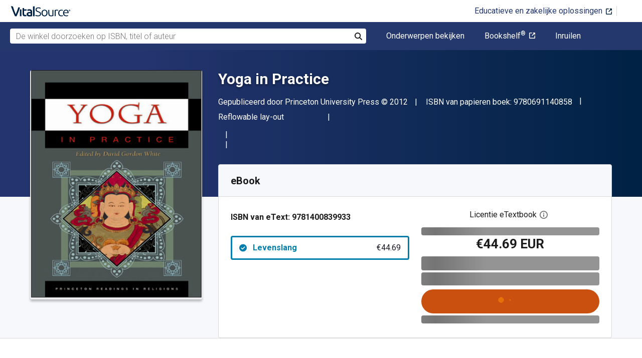

--- FILE ---
content_type: text/html; charset=utf-8
request_url: https://www.vitalsource.com/nl/products/yoga-in-practice-david-gordon-white-v9781400839933
body_size: 34999
content:
<!DOCTYPE html>
<html lang="nl">
<head>
  <title>
        Yoga in Practice | 9780691140858, 9781400839933 | VitalSource

  </title>

        <link rel="canonical" href="https://www.vitalsource.com/nl/products/yoga-in-practice-david-gordon-white-v9781400839933"/><link rel="alternate" href="https://www.vitalsource.com/nl/products/yoga-in-practice-david-gordon-white-v9781400839933" hreflang="nl-NL"/><link rel="alternate" href="https://www.vitalsource.com/products/yoga-in-practice-david-gordon-white-v9781400839933" hreflang="en-US"/><link rel="alternate" href="https://www.vitalsource.com/en-uk/products/yoga-in-practice-david-gordon-white-v9781400839933" hreflang="en-GB"/><link rel="alternate" href="https://www.vitalsource.com/en-au/products/yoga-in-practice-david-gordon-white-v9781400839933" hreflang="en-AU"/><link rel="alternate" href="https://www.vitalsource.com/en-ca/products/yoga-in-practice-david-gordon-white-v9781400839933" hreflang="en-CA"/><link rel="alternate" href="https://www.vitalsource.com/za/products/yoga-in-practice-david-gordon-white-v9781400839933" hreflang="en-ZA"/><link rel="alternate" href="https://www.vitalsource.com/de/products/yoga-in-practice-david-gordon-white-v9781400839933" hreflang="de-DE"/><link rel="alternate" href="https://www.vitalsource.com/ie/products/yoga-in-practice-david-gordon-white-v9781400839933" hreflang="en-IE"/><link rel="alternate" href="https://www.vitalsource.com/sa/products/yoga-in-practice-david-gordon-white-v9781400839933" hreflang="ar-SA"/><link rel="alternate" href="https://www.vitalsource.com/es/products/yoga-in-practice-david-gordon-white-v9781400839933" hreflang="es-ES"/><link rel="alternate" href="https://www.vitalsource.com/pe/products/yoga-in-practice-david-gordon-white-v9781400839933" hreflang="es-PE"/><link rel="alternate" href="https://www.vitalsource.com/ar/products/yoga-in-practice-david-gordon-white-v9781400839933" hreflang="es-AR"/><link rel="alternate" href="https://www.vitalsource.com/mx/products/yoga-in-practice-david-gordon-white-v9781400839933" hreflang="es-MX"/><link rel="alternate" href="https://www.vitalsource.com/sg/products/yoga-in-practice-david-gordon-white-v9781400839933" hreflang="en-SG"/><link rel="alternate" href="https://www.vitalsource.com/nz/products/yoga-in-practice-david-gordon-white-v9781400839933" hreflang="en-NZ"/><link rel="alternate" href="https://www.vitalsource.com/in/products/yoga-in-practice-david-gordon-white-v9781400839933" hreflang="en-IN"/><link rel="alternate" href="https://www.vitalsource.com/it/products/yoga-in-practice-david-gordon-white-v9781400839933" hreflang="it-IT"/><link rel="alternate" href="https://www.vitalsource.com/jp/products/yoga-in-practice-david-gordon-white-v9781400839933" hreflang="ja-JP"/>


    <link href="https://fonts.googleapis.com/css?family=Roboto+Slab|Roboto:300,400,500,700" rel="preload stylesheet" as="style">


  

  <link href="/assets/application-7c64784bdc287a9d1f8638a8386791234b7a4b1da5a732d8a5dbb5b9f07b5f51.css" rel="preload stylesheet" as="style">

  <link rel="stylesheet" href="/packs/css/client-bundle-0ab50594.css" />
<link rel="stylesheet" href="/packs/client-bundle.0ab50594f94ec9f88cc9.css" />



  
    <meta name="csrf-param" content="authenticity_token" />
<meta name="csrf-token" content="DL9xeZygbhGRTfJIMzUVF1X7TRptxW7KhKavOZD_O1dbpYPW3fmkB4z15vLkXACloWjCCldubF4q00YDiQY3XQ" />

    <meta name="description" content="  Yoga in Practice en gepubliceerd door Princeton University Press. De digitale en eTextbook-ISBN&#39;s voor Yoga in Practice zijn 9781400839933, 1400839939 en de ISBN&#39;s voor gedrukt materiaal zijn 9780691140858, 0691140855. Bespaar tot 80% ten opzichte van gedrukte boeken door over te stappen op digitaal bij VitalSource. Aanvullende ISBN&#39;s voor dit eTextbook zijn 9780691140865.
">

  <meta name="viewport" content="width=device-width, initial-scale=1">
  <meta http-equiv="Content-Type" content="text/html; charset=utf-8">
  <meta
    name="google-site-verification"
    content="q81rhHnw0KqtevGIAkgpzsWM6D4i-5z-j_KBr0wUjlc"
  >

    <meta
      name="msvalidate.01"
      content="38D8268C7D5B350A2BD3DD37A6F8AC83"
    >

  <meta name="author" content="VitalSource Technologies Inc">
<meta name="twitter:card" content="summary">
<meta name="twitter:site" content="@vitalsource">

<meta
  property="og:title"
  content="
      Yoga in Practice | 9780691140858, 9781400839933 | VitalSource

"
>

<meta
  property="og:description"
  content="  Yoga in Practice en gepubliceerd door Princeton University Press. De digitale en eTextbook-ISBN&#39;s voor Yoga in Practice zijn 9781400839933, 1400839939 en de ISBN&#39;s voor gedrukt materiaal zijn 9780691140858, 0691140855. Bespaar tot 80% ten opzichte van gedrukte boeken door over te stappen op digitaal bij VitalSource. Aanvullende ISBN&#39;s voor dit eTextbook zijn 9780691140865.
"
>

<meta property="og:type" content="product">

<meta
  property="og:url"
  content="https://www.vitalsource.com/nl/products/yoga-in-practice-david-gordon-white-v9781400839933"
>
<meta
  property="og:image"
  content="https://covers.vitalsource.com/vbid/9781400839933/width/200?style=preview"
>
<meta
  property="og:image:width"
  content="200"
>
<meta
  property="og:image:height"
  content="200"
>
<meta
  property="fb:app_id"
  content="671954334280405"
>

<meta property="og:site_name" content="VitalSource">


    <script src="/packs/js/runtime-5167ff959729a68e306a.js" defer="defer" type="c41df6d4dde4d5ff88dc6ad5-text/javascript"></script>
<script src="/packs/js/4185-3c0e7cfe753749606a92.js" defer="defer" type="c41df6d4dde4d5ff88dc6ad5-text/javascript"></script>
<script src="/packs/js/client-bundle-0cc8726a2685b5c6e2c8.js" defer="defer" type="c41df6d4dde4d5ff88dc6ad5-text/javascript"></script>
<script src="/cookiecat/script.js" type="c41df6d4dde4d5ff88dc6ad5-text/javascript"></script>

<script type="c41df6d4dde4d5ff88dc6ad5-text/javascript">
  environment = 'production';
  regionKey = 'nl_store';
  isWhiteLabel = false;
  locale = 'nl-NL';
  userId = '';
  userEmail = '';
  parentStoreKey = 'nl_store';
  isBranded = false;
  userGUID = '';
  isVirtualStore = false;
</script>

    <!-- Google Tag Manager -->
<script type="c41df6d4dde4d5ff88dc6ad5-text/javascript">(function(w,d,s,l,i){w[l]=w[l]||[];w[l].push({'gtm.start':
new Date().getTime(),event:'gtm.js'});var f=d.getElementsByTagName(s)[0],
j=d.createElement(s),dl=l!='dataLayer'?'&l='+l:'';j.async=true;j.src=
'https://www.googletagmanager.com/gtm.js?id='+i+dl+ '&gtm_auth=gOiE5wxIK2oYX08ghKpQFQ&gtm_preview=env-2&gtm_cookies_win=x';f.parentNode.insertBefore(j,f);
})(window,document,'script','dataLayer','GTM-5R5XJDH');</script>
<!-- End Google Tag Manager -->





    <script type="c41df6d4dde4d5ff88dc6ad5-text/javascript">
      ;window.NREUM||(NREUM={});NREUM.init={privacy:{cookies_enabled:true}};

      ;NREUM.loader_config={accountID:"2984",trustKey:"2984",agentID:"86293031",licenseKey:"2285d4559b",applicationID:"84857613"};
      ;NREUM.info={beacon:"bam.nr-data.net",errorBeacon:"bam.nr-data.net",licenseKey:"2285d4559b",applicationID:"84857613",sa:1};
      ;/*! For license information please see nr-loader-spa-1.248.0.min.js.LICENSE.txt */
      (()=>{var e,t,r={234:(e,t,r)=>{"use strict";r.d(t,{P_:()=>g,Mt:()=>v,C5:()=>s,DL:()=>A,OP:()=>D,lF:()=>N,Yu:()=>x,Dg:()=>m,CX:()=>c,GE:()=>w,sU:()=>j});var n=r(8632),i=r(9567);const o={beacon:n.ce.beacon,errorBeacon:n.ce.errorBeacon,licenseKey:void 0,applicationID:void 0,sa:void 0,queueTime:void 0,applicationTime:void 0,ttGuid:void 0,user:void 0,account:void 0,product:void 0,extra:void 0,jsAttributes:{},userAttributes:void 0,atts:void 0,transactionName:void 0,tNamePlain:void 0},a={};function s(e){if(!e)throw new Error("All info objects require an agent identifier!");if(!a[e])throw new Error("Info for ".concat(e," was never set"));return a[e]}function c(e,t){if(!e)throw new Error("All info objects require an agent identifier!");a[e]=(0,i.D)(t,o);const r=(0,n.ek)(e);r&&(r.info=a[e])}const u=e=>{if(!e||"string"!=typeof e)return!1;try{document.createDocumentFragment().querySelector(e)}catch{return!1}return!0};var d=r(7056),l=r(50);const f=()=>{const e={mask_selector:"*",block_selector:"[data-nr-block]",mask_input_options:{color:!1,date:!1,"datetime-local":!1,email:!1,month:!1,number:!1,range:!1,search:!1,tel:!1,text:!1,time:!1,url:!1,week:!1,textarea:!1,select:!1,password:!0}};return{feature_flags:[],proxy:{assets:void 0,beacon:void 0},privacy:{cookies_enabled:!0},ajax:{deny_list:void 0,block_internal:!0,enabled:!0,harvestTimeSeconds:10,autoStart:!0},distributed_tracing:{enabled:void 0,exclude_newrelic_header:void 0,cors_use_newrelic_header:void 0,cors_use_tracecontext_headers:void 0,allowed_origins:void 0},session:{domain:void 0,expiresMs:d.oD,inactiveMs:d.Hb},ssl:void 0,obfuscate:void 0,jserrors:{enabled:!0,harvestTimeSeconds:10,autoStart:!0},metrics:{enabled:!0,autoStart:!0},page_action:{enabled:!0,harvestTimeSeconds:30,autoStart:!0},page_view_event:{enabled:!0,autoStart:!0},page_view_timing:{enabled:!0,harvestTimeSeconds:30,long_task:!1,autoStart:!0},session_trace:{enabled:!0,harvestTimeSeconds:10,autoStart:!0},harvest:{tooManyRequestsDelay:60},session_replay:{autoStart:!0,enabled:!1,harvestTimeSeconds:60,sampling_rate:50,error_sampling_rate:50,collect_fonts:!1,inline_images:!1,inline_stylesheet:!0,mask_all_inputs:!0,get mask_text_selector(){return e.mask_selector},set mask_text_selector(t){u(t)?e.mask_selector=t+",[data-nr-mask]":null===t?e.mask_selector=t:(0,l.Z)("An invalid session_replay.mask_selector was provided and will not be used",t)},get block_class(){return"nr-block"},get ignore_class(){return"nr-ignore"},get mask_text_class(){return"nr-mask"},get block_selector(){return e.block_selector},set block_selector(t){u(t)?e.block_selector+=",".concat(t):""!==t&&(0,l.Z)("An invalid session_replay.block_selector was provided and will not be used",t)},get mask_input_options(){return e.mask_input_options},set mask_input_options(t){t&&"object"==typeof t?e.mask_input_options={...t,password:!0}:(0,l.Z)("An invalid session_replay.mask_input_option was provided and will not be used",t)}},spa:{enabled:!0,harvestTimeSeconds:10,autoStart:!0}}},h={},p="All configuration objects require an agent identifier!";function g(e){if(!e)throw new Error(p);if(!h[e])throw new Error("Configuration for ".concat(e," was never set"));return h[e]}function m(e,t){if(!e)throw new Error(p);h[e]=(0,i.D)(t,f());const r=(0,n.ek)(e);r&&(r.init=h[e])}function v(e,t){if(!e)throw new Error(p);var r=g(e);if(r){for(var n=t.split("."),i=0;i<n.length-1;i++)if("object"!=typeof(r=r[n[i]]))return;r=r[n[n.length-1]]}return r}const b={accountID:void 0,trustKey:void 0,agentID:void 0,licenseKey:void 0,applicationID:void 0,xpid:void 0},y={};function A(e){if(!e)throw new Error("All loader-config objects require an agent identifier!");if(!y[e])throw new Error("LoaderConfig for ".concat(e," was never set"));return y[e]}function w(e,t){if(!e)throw new Error("All loader-config objects require an agent identifier!");y[e]=(0,i.D)(t,b);const r=(0,n.ek)(e);r&&(r.loader_config=y[e])}const x=(0,n.mF)().o;var E=r(385),_=r(6818);const T={buildEnv:_.Re,customTransaction:void 0,disabled:!1,distMethod:_.gF,isolatedBacklog:!1,loaderType:void 0,maxBytes:3e4,offset:Math.floor(E._A?.performance?.timeOrigin||E._A?.performance?.timing?.navigationStart||Date.now()),onerror:void 0,origin:""+E._A.location,ptid:void 0,releaseIds:{},session:void 0,xhrWrappable:"function"==typeof E._A.XMLHttpRequest?.prototype?.addEventListener,version:_.q4,denyList:void 0},S={};function D(e){if(!e)throw new Error("All runtime objects require an agent identifier!");if(!S[e])throw new Error("Runtime for ".concat(e," was never set"));return S[e]}function j(e,t){if(!e)throw new Error("All runtime objects require an agent identifier!");S[e]=(0,i.D)(t,T);const r=(0,n.ek)(e);r&&(r.runtime=S[e])}function N(e){return function(e){try{const t=s(e);return!!t.licenseKey&&!!t.errorBeacon&&!!t.applicationID}catch(e){return!1}}(e)}},9567:(e,t,r)=>{"use strict";r.d(t,{D:()=>i});var n=r(50);function i(e,t){try{if(!e||"object"!=typeof e)return(0,n.Z)("Setting a Configurable requires an object as input");if(!t||"object"!=typeof t)return(0,n.Z)("Setting a Configurable requires a model to set its initial properties");const r=Object.create(Object.getPrototypeOf(t),Object.getOwnPropertyDescriptors(t)),o=0===Object.keys(r).length?e:r;for(let a in o)if(void 0!==e[a])try{Array.isArray(e[a])&&Array.isArray(t[a])?r[a]=Array.from(new Set([...e[a],...t[a]])):"object"==typeof e[a]&&"object"==typeof t[a]?r[a]=i(e[a],t[a]):r[a]=e[a]}catch(e){(0,n.Z)("An error occurred while setting a property of a Configurable",e)}return r}catch(e){(0,n.Z)("An error occured while setting a Configurable",e)}}},6818:(e,t,r)=>{"use strict";r.d(t,{Re:()=>i,gF:()=>o,lF:()=>a,q4:()=>n});const n="1.248.0",i="PROD",o="CDN",a="2.0.0-alpha.11"},385:(e,t,r)=>{"use strict";r.d(t,{FN:()=>c,IF:()=>l,LW:()=>a,Nk:()=>h,Tt:()=>u,_A:()=>o,cv:()=>p,iS:()=>s,il:()=>n,ux:()=>d,v6:()=>i,w1:()=>f});const n="undefined"!=typeof window&&!!window.document,i="undefined"!=typeof WorkerGlobalScope&&("undefined"!=typeof self&&self instanceof WorkerGlobalScope&&self.navigator instanceof WorkerNavigator||"undefined"!=typeof globalThis&&globalThis instanceof WorkerGlobalScope&&globalThis.navigator instanceof WorkerNavigator),o=n?window:"undefined"!=typeof WorkerGlobalScope&&("undefined"!=typeof self&&self instanceof WorkerGlobalScope&&self||"undefined"!=typeof globalThis&&globalThis instanceof WorkerGlobalScope&&globalThis),a="complete"===o?.document?.readyState,s=Boolean("hidden"===o?.document?.visibilityState),c=""+o?.location,u=/iPad|iPhone|iPod/.test(o.navigator?.userAgent),d=u&&"undefined"==typeof SharedWorker,l=(()=>{const e=o.navigator?.userAgent?.match(/Firefox[/\s](\d+\.\d+)/);return Array.isArray(e)&&e.length>=2?+e[1]:0})(),f=Boolean(n&&window.document.documentMode),h=!!o.navigator?.sendBeacon,p=Math.floor(o?.performance?.timeOrigin||o?.performance?.timing?.navigationStart||Date.now())},1117:(e,t,r)=>{"use strict";r.d(t,{w:()=>o});var n=r(50);const i={agentIdentifier:"",ee:void 0};class o{constructor(e){try{if("object"!=typeof e)return(0,n.Z)("shared context requires an object as input");this.sharedContext={},Object.assign(this.sharedContext,i),Object.entries(e).forEach((e=>{let[t,r]=e;Object.keys(i).includes(t)&&(this.sharedContext[t]=r)}))}catch(e){(0,n.Z)("An error occured while setting SharedContext",e)}}}},8e3:(e,t,r)=>{"use strict";r.d(t,{L:()=>d,R:()=>c});var n=r(8325),i=r(1284),o=r(4322),a=r(3325);const s={};function c(e,t){const r={staged:!1,priority:a.p[t]||0};u(e),s[e].get(t)||s[e].set(t,r)}function u(e){e&&(s[e]||(s[e]=new Map))}function d(){let e=arguments.length>0&&void 0!==arguments[0]?arguments[0]:"",t=arguments.length>1&&void 0!==arguments[1]?arguments[1]:"feature";if(u(e),!e||!s[e].get(t))return a(t);s[e].get(t).staged=!0;const r=[...s[e]];function a(t){const r=e?n.ee.get(e):n.ee,a=o.X.handlers;if(r.backlog&&a){var s=r.backlog[t],c=a[t];if(c){for(var u=0;s&&u<s.length;++u)l(s[u],c);(0,i.D)(c,(function(e,t){(0,i.D)(t,(function(t,r){r[0].on(e,r[1])}))}))}delete a[t],r.backlog[t]=null,r.emit("drain-"+t,[])}}r.every((e=>{let[t,r]=e;return r.staged}))&&(r.sort(((e,t)=>e[1].priority-t[1].priority)),r.forEach((t=>{let[r]=t;s[e].delete(r),a(r)})))}function l(e,t){var r=e[1];(0,i.D)(t[r],(function(t,r){var n=e[0];if(r[0]===n){var i=r[1],o=e[3],a=e[2];i.apply(o,a)}}))}},8325:(e,t,r)=>{"use strict";r.d(t,{A:()=>c,ee:()=>u});var n=r(8632),i=r(2210),o=r(234);class a{constructor(e){this.contextId=e}}var s=r(3117);const c="nr@context:".concat(s.a),u=function e(t,r){var n={},s={},d={},f=!1;try{f=16===r.length&&(0,o.OP)(r).isolatedBacklog}catch(e){}var h={on:g,addEventListener:g,removeEventListener:function(e,t){var r=n[e];if(!r)return;for(var i=0;i<r.length;i++)r[i]===t&&r.splice(i,1)},emit:function(e,r,n,i,o){!1!==o&&(o=!0);if(u.aborted&&!i)return;t&&o&&t.emit(e,r,n);for(var a=p(n),c=m(e),d=c.length,l=0;l<d;l++)c[l].apply(a,r);var f=b()[s[e]];f&&f.push([h,e,r,a]);return a},get:v,listeners:m,context:p,buffer:function(e,t){const r=b();if(t=t||"feature",h.aborted)return;Object.entries(e||{}).forEach((e=>{let[n,i]=e;s[i]=t,t in r||(r[t]=[])}))},abort:l,aborted:!1,isBuffering:function(e){return!!b()[s[e]]},debugId:r,backlog:f?{}:t&&"object"==typeof t.backlog?t.backlog:{}};return h;function p(e){return e&&e instanceof a?e:e?(0,i.X)(e,c,(()=>new a(c))):new a(c)}function g(e,t){n[e]=m(e).concat(t)}function m(e){return n[e]||[]}function v(t){return d[t]=d[t]||e(h,t)}function b(){return h.backlog}}(void 0,"globalEE"),d=(0,n.fP)();function l(){u.aborted=!0,u.backlog={}}d.ee||(d.ee=u)},5546:(e,t,r)=>{"use strict";r.d(t,{E:()=>n,p:()=>i});var n=r(8325).ee.get("handle");function i(e,t,r,i,o){o?(o.buffer([e],i),o.emit(e,t,r)):(n.buffer([e],i),n.emit(e,t,r))}},4322:(e,t,r)=>{"use strict";r.d(t,{X:()=>o});var n=r(5546);o.on=a;var i=o.handlers={};function o(e,t,r,o){a(o||n.E,i,e,t,r)}function a(e,t,r,i,o){o||(o="feature"),e||(e=n.E);var a=t[o]=t[o]||{};(a[r]=a[r]||[]).push([e,i])}},3239:(e,t,r)=>{"use strict";r.d(t,{bP:()=>s,iz:()=>c,m$:()=>a});var n=r(385);let i=!1,o=!1;try{const e={get passive(){return i=!0,!1},get signal(){return o=!0,!1}};n._A.addEventListener("test",null,e),n._A.removeEventListener("test",null,e)}catch(e){}function a(e,t){return i||o?{capture:!!e,passive:i,signal:t}:!!e}function s(e,t){let r=arguments.length>2&&void 0!==arguments[2]&&arguments[2],n=arguments.length>3?arguments[3]:void 0;window.addEventListener(e,t,a(r,n))}function c(e,t){let r=arguments.length>2&&void 0!==arguments[2]&&arguments[2],n=arguments.length>3?arguments[3]:void 0;document.addEventListener(e,t,a(r,n))}},3117:(e,t,r)=>{"use strict";r.d(t,{a:()=>n});const n=(0,r(4402).Rl)()},4402:(e,t,r)=>{"use strict";r.d(t,{Ht:()=>u,M:()=>c,Rl:()=>a,ky:()=>s});var n=r(385);const i="xxxxxxxx-xxxx-4xxx-yxxx-xxxxxxxxxxxx";function o(e,t){return e?15&e[t]:16*Math.random()|0}function a(){const e=n._A?.crypto||n._A?.msCrypto;let t,r=0;return e&&e.getRandomValues&&(t=e.getRandomValues(new Uint8Array(31))),i.split("").map((e=>"x"===e?o(t,++r).toString(16):"y"===e?(3&o()|8).toString(16):e)).join("")}function s(e){const t=n._A?.crypto||n._A?.msCrypto;let r,i=0;t&&t.getRandomValues&&(r=t.getRandomValues(new Uint8Array(31)));const a=[];for(var s=0;s<e;s++)a.push(o(r,++i).toString(16));return a.join("")}function c(){return s(16)}function u(){return s(32)}},7056:(e,t,r)=>{"use strict";r.d(t,{Bq:()=>n,Hb:()=>o,oD:()=>i});const n="NRBA",i=144e5,o=18e5},7894:(e,t,r)=>{"use strict";function n(){return Math.round(performance.now())}r.d(t,{z:()=>n})},7243:(e,t,r)=>{"use strict";r.d(t,{e:()=>i});var n=r(385);function i(e){if(0===(e||"").indexOf("data:"))return{protocol:"data"};try{const t=new URL(e,location.href),r={port:t.port,hostname:t.hostname,pathname:t.pathname,search:t.search,protocol:t.protocol.slice(0,t.protocol.indexOf(":")),sameOrigin:t.protocol===n._A?.location?.protocol&&t.host===n._A?.location?.host};return r.port&&""!==r.port||("http:"===t.protocol&&(r.port="80"),"https:"===t.protocol&&(r.port="443")),r.pathname&&""!==r.pathname?r.pathname.startsWith("/")||(r.pathname="/".concat(r.pathname)):r.pathname="/",r}catch(e){return{}}}},50:(e,t,r)=>{"use strict";function n(e,t){"function"==typeof console.warn&&(console.warn("New Relic: ".concat(e)),t&&console.warn(t))}r.d(t,{Z:()=>n})},2825:(e,t,r)=>{"use strict";r.d(t,{N:()=>d,T:()=>l});var n=r(8325),i=r(5546),o=r(3325),a=r(385);const s="newrelic";const c={stn:[o.D.sessionTrace],err:[o.D.jserrors,o.D.metrics],ins:[o.D.pageAction],spa:[o.D.spa],sr:[o.D.sessionReplay,o.D.sessionTrace]},u=new Set;function d(e,t){const r=n.ee.get(t);e&&"object"==typeof e&&(u.has(t)||(Object.entries(e).forEach((e=>{let[t,n]=e;c[t]?c[t].forEach((e=>{n?(0,i.p)("feat-"+t,[],void 0,e,r):(0,i.p)("block-"+t,[],void 0,e,r),(0,i.p)("rumresp-"+t,[Boolean(n)],void 0,e,r)})):n&&(0,i.p)("feat-"+t,[],void 0,void 0,r),l[t]=Boolean(n)})),Object.keys(c).forEach((e=>{void 0===l[e]&&(c[e]?.forEach((t=>(0,i.p)("rumresp-"+e,[!1],void 0,t,r))),l[e]=!1)})),u.add(t),function(){let e=arguments.length>0&&void 0!==arguments[0]?arguments[0]:{};try{a._A.dispatchEvent(new CustomEvent(s,{detail:e}))}catch(e){}}({loaded:!0})))}const l={}},2210:(e,t,r)=>{"use strict";r.d(t,{X:()=>i});var n=Object.prototype.hasOwnProperty;function i(e,t,r){if(n.call(e,t))return e[t];var i=r();if(Object.defineProperty&&Object.keys)try{return Object.defineProperty(e,t,{value:i,writable:!0,enumerable:!1}),i}catch(e){}return e[t]=i,i}},1284:(e,t,r)=>{"use strict";r.d(t,{D:()=>n});const n=(e,t)=>Object.entries(e||{}).map((e=>{let[r,n]=e;return t(r,n)}))},4351:(e,t,r)=>{"use strict";r.d(t,{P:()=>o});var n=r(8325);const i=()=>{const e=new WeakSet;return(t,r)=>{if("object"==typeof r&&null!==r){if(e.has(r))return;e.add(r)}return r}};function o(e){try{return JSON.stringify(e,i())}catch(e){try{n.ee.emit("internal-error",[e])}catch(e){}}}},3960:(e,t,r)=>{"use strict";r.d(t,{KB:()=>a,b2:()=>o});var n=r(3239);function i(){return"undefined"==typeof document||"complete"===document.readyState}function o(e,t){if(i())return e();(0,n.bP)("load",e,t)}function a(e){if(i())return e();(0,n.iz)("DOMContentLoaded",e)}},8632:(e,t,r)=>{"use strict";r.d(t,{EZ:()=>d,ce:()=>o,ek:()=>u,fP:()=>a,gG:()=>l,h5:()=>c,mF:()=>s});var n=r(7894),i=r(385);const o={beacon:"bam.nr-data.net",errorBeacon:"bam.nr-data.net"};function a(){return i._A.NREUM||(i._A.NREUM={}),void 0===i._A.newrelic&&(i._A.newrelic=i._A.NREUM),i._A.NREUM}function s(){let e=a();return e.o||(e.o={ST:i._A.setTimeout,SI:i._A.setImmediate,CT:i._A.clearTimeout,XHR:i._A.XMLHttpRequest,REQ:i._A.Request,EV:i._A.Event,PR:i._A.Promise,MO:i._A.MutationObserver,FETCH:i._A.fetch}),e}function c(e,t){let r=a();r.initializedAgents??={},t.initializedAt={ms:(0,n.z)(),date:new Date},r.initializedAgents[e]=t}function u(e){let t=a();return t.initializedAgents?.[e]}function d(e,t){a()[e]=t}function l(){return function(){let e=a();const t=e.info||{};e.info={beacon:o.beacon,errorBeacon:o.errorBeacon,...t}}(),function(){let e=a();const t=e.init||{};e.init={...t}}(),s(),function(){let e=a();const t=e.loader_config||{};e.loader_config={...t}}(),a()}},7956:(e,t,r)=>{"use strict";r.d(t,{N:()=>i});var n=r(3239);function i(e){let t=arguments.length>1&&void 0!==arguments[1]&&arguments[1],r=arguments.length>2?arguments[2]:void 0,i=arguments.length>3?arguments[3]:void 0;(0,n.iz)("visibilitychange",(function(){if(t)return void("hidden"===document.visibilityState&&e());e(document.visibilityState)}),r,i)}},1214:(e,t,r)=>{"use strict";r.d(t,{em:()=>b,u5:()=>D,QU:()=>C,_L:()=>I,Gm:()=>H,Lg:()=>L,BV:()=>G,Kf:()=>K});var n=r(8325),i=r(3117);const o="nr@original:".concat(i.a);var a=Object.prototype.hasOwnProperty,s=!1;function c(e,t){return e||(e=n.ee),r.inPlace=function(e,t,n,i,o){n||(n="");const a="-"===n.charAt(0);for(let s=0;s<t.length;s++){const c=t[s],u=e[c];d(u)||(e[c]=r(u,a?c+n:n,i,c,o))}},r.flag=o,r;function r(t,r,n,s,c){return d(t)?t:(r||(r=""),nrWrapper[o]=t,function(e,t,r){if(Object.defineProperty&&Object.keys)try{return Object.keys(e).forEach((function(r){Object.defineProperty(t,r,{get:function(){return e[r]},set:function(t){return e[r]=t,t}})})),t}catch(e){u([e],r)}for(var n in e)a.call(e,n)&&(t[n]=e[n])}(t,nrWrapper,e),nrWrapper);function nrWrapper(){var o,a,d,l;try{a=this,o=[...arguments],d="function"==typeof n?n(o,a):n||{}}catch(t){u([t,"",[o,a,s],d],e)}i(r+"start",[o,a,s],d,c);try{return l=t.apply(a,o)}catch(e){throw i(r+"err",[o,a,e],d,c),e}finally{i(r+"end",[o,a,l],d,c)}}}function i(r,n,i,o){if(!s||t){var a=s;s=!0;try{e.emit(r,n,i,t,o)}catch(t){u([t,r,n,i],e)}s=a}}}function u(e,t){t||(t=n.ee);try{t.emit("internal-error",e)}catch(e){}}function d(e){return!(e&&"function"==typeof e&&e.apply&&!e[o])}var l=r(2210),f=r(385);const h={},p=f._A.XMLHttpRequest,g="addEventListener",m="removeEventListener",v="nr@wrapped:".concat(n.A);function b(e){var t=function(e){return(e||n.ee).get("events")}(e);if(h[t.debugId]++)return t;h[t.debugId]=1;var r=c(t,!0);function i(e){r.inPlace(e,[g,m],"-",o)}function o(e,t){return e[1]}return"getPrototypeOf"in Object&&(f.il&&y(document,i),y(f._A,i),y(p.prototype,i)),t.on(g+"-start",(function(e,t){var n=e[1];if(null!==n&&("function"==typeof n||"object"==typeof n)){var i=(0,l.X)(n,v,(function(){var e={object:function(){if("function"!=typeof n.handleEvent)return;return n.handleEvent.apply(n,arguments)},function:n}[typeof n];return e?r(e,"fn-",null,e.name||"anonymous"):n}));this.wrapped=e[1]=i}})),t.on(m+"-start",(function(e){e[1]=this.wrapped||e[1]})),t}function y(e,t){let r=e;for(;"object"==typeof r&&!Object.prototype.hasOwnProperty.call(r,g);)r=Object.getPrototypeOf(r);for(var n=arguments.length,i=new Array(n>2?n-2:0),o=2;o<n;o++)i[o-2]=arguments[o];r&&t(r,...i)}var A="fetch-",w=A+"body-",x=["arrayBuffer","blob","json","text","formData"],E=f._A.Request,_=f._A.Response,T="prototype";const S={};function D(e){const t=function(e){return(e||n.ee).get("fetch")}(e);if(!(E&&_&&f._A.fetch))return t;if(S[t.debugId]++)return t;function r(e,r,i){var o=e[r];"function"==typeof o&&(e[r]=function(){var e,r=[...arguments],a={};t.emit(i+"before-start",[r],a),a[n.A]&&a[n.A].dt&&(e=a[n.A].dt);var s=o.apply(this,r);return t.emit(i+"start",[r,e],s),s.then((function(e){return t.emit(i+"end",[null,e],s),e}),(function(e){throw t.emit(i+"end",[e],s),e}))})}return S[t.debugId]=1,x.forEach((e=>{r(E[T],e,w),r(_[T],e,w)})),r(f._A,"fetch",A),t.on(A+"end",(function(e,r){var n=this;if(r){var i=r.headers.get("content-length");null!==i&&(n.rxSize=i),t.emit(A+"done",[null,r],n)}else t.emit(A+"done",[e],n)})),t}const j={},N=["pushState","replaceState"];function C(e){const t=function(e){return(e||n.ee).get("history")}(e);return!f.il||j[t.debugId]++||(j[t.debugId]=1,c(t).inPlace(window.history,N,"-")),t}var R=r(3239);const O={},P=["appendChild","insertBefore","replaceChild"];function I(e){const t=function(e){return(e||n.ee).get("jsonp")}(e);if(!f.il||O[t.debugId])return t;O[t.debugId]=!0;var r=c(t),i=/[?&](?:callback|cb)=([^&#]+)/,o=/(.*)\.([^.]+)/,a=/^(\w+)(\.|$)(.*)$/;function s(e,t){if(!e)return t;const r=e.match(a),n=r[1];return s(r[3],t[n])}return r.inPlace(Node.prototype,P,"dom-"),t.on("dom-start",(function(e){!function(e){if(!e||"string"!=typeof e.nodeName||"script"!==e.nodeName.toLowerCase())return;if("function"!=typeof e.addEventListener)return;var n=(a=e.src,c=a.match(i),c?c[1]:null);var a,c;if(!n)return;var u=function(e){var t=e.match(o);if(t&&t.length>=3)return{key:t[2],parent:s(t[1],window)};return{key:e,parent:window}}(n);if("function"!=typeof u.parent[u.key])return;var d={};function l(){t.emit("jsonp-end",[],d),e.removeEventListener("load",l,(0,R.m$)(!1)),e.removeEventListener("error",f,(0,R.m$)(!1))}function f(){t.emit("jsonp-error",[],d),t.emit("jsonp-end",[],d),e.removeEventListener("load",l,(0,R.m$)(!1)),e.removeEventListener("error",f,(0,R.m$)(!1))}r.inPlace(u.parent,[u.key],"cb-",d),e.addEventListener("load",l,(0,R.m$)(!1)),e.addEventListener("error",f,(0,R.m$)(!1)),t.emit("new-jsonp",[e.src],d)}(e[0])})),t}const k={};function H(e){const t=function(e){return(e||n.ee).get("mutation")}(e);if(!f.il||k[t.debugId])return t;k[t.debugId]=!0;var r=c(t),i=f._A.MutationObserver;return i&&(window.MutationObserver=function(e){return this instanceof i?new i(r(e,"fn-")):i.apply(this,arguments)},MutationObserver.prototype=i.prototype),t}const z={};function L(e){const t=function(e){return(e||n.ee).get("promise")}(e);if(z[t.debugId])return t;z[t.debugId]=!0;var r=t.context,i=c(t),a=f._A.Promise;return a&&function(){function e(r){var n=t.context(),o=i(r,"executor-",n,null,!1);const s=Reflect.construct(a,[o],e);return t.context(s).getCtx=function(){return n},s}f._A.Promise=e,Object.defineProperty(e,"name",{value:"Promise"}),e.toString=function(){return a.toString()},Object.setPrototypeOf(e,a),["all","race"].forEach((function(r){const n=a[r];e[r]=function(e){let i=!1;[...e||[]].forEach((e=>{this.resolve(e).then(a("all"===r),a(!1))}));const o=n.apply(this,arguments);return o;function a(e){return function(){t.emit("propagate",[null,!i],o,!1,!1),i=i||!e}}}})),["resolve","reject"].forEach((function(r){const n=a[r];e[r]=function(e){const r=n.apply(this,arguments);return e!==r&&t.emit("propagate",[e,!0],r,!1,!1),r}})),e.prototype=a.prototype;const n=a.prototype.then;a.prototype.then=function(){var e=this,o=r(e);o.promise=e;for(var a=arguments.length,s=new Array(a),c=0;c<a;c++)s[c]=arguments[c];s[0]=i(s[0],"cb-",o,null,!1),s[1]=i(s[1],"cb-",o,null,!1);const u=n.apply(this,s);return o.nextPromise=u,t.emit("propagate",[e,!0],u,!1,!1),u},a.prototype.then[o]=n,t.on("executor-start",(function(e){e[0]=i(e[0],"resolve-",this,null,!1),e[1]=i(e[1],"resolve-",this,null,!1)})),t.on("executor-err",(function(e,t,r){e[1](r)})),t.on("cb-end",(function(e,r,n){t.emit("propagate",[n,!0],this.nextPromise,!1,!1)})),t.on("propagate",(function(e,r,n){this.getCtx&&!r||(this.getCtx=function(){if(e instanceof Promise)var r=t.context(e);return r&&r.getCtx?r.getCtx():this})}))}(),t}const M={},F="setTimeout",B="setInterval",U="clearTimeout",Z="-start",V="-",q=[F,"setImmediate",B,U,"clearImmediate"];function G(e){const t=function(e){return(e||n.ee).get("timer")}(e);if(M[t.debugId]++)return t;M[t.debugId]=1;var r=c(t);return r.inPlace(f._A,q.slice(0,2),F+V),r.inPlace(f._A,q.slice(2,3),B+V),r.inPlace(f._A,q.slice(3),U+V),t.on(B+Z,(function(e,t,n){e[0]=r(e[0],"fn-",null,n)})),t.on(F+Z,(function(e,t,n){this.method=n,this.timerDuration=isNaN(e[1])?0:+e[1],e[0]=r(e[0],"fn-",this,n)})),t}var W=r(50);const X={},Y=["open","send"];function K(e){var t=e||n.ee;const r=function(e){return(e||n.ee).get("xhr")}(t);if(X[r.debugId]++)return r;X[r.debugId]=1,b(t);var i=c(r),o=f._A.XMLHttpRequest,a=f._A.MutationObserver,s=f._A.Promise,u=f._A.setInterval,d="readystatechange",l=["onload","onerror","onabort","onloadstart","onloadend","onprogress","ontimeout"],h=[],p=f._A.XMLHttpRequest=function(e){const t=new o(e),n=r.context(t);try{r.emit("new-xhr",[t],n),t.addEventListener(d,(a=n,function(){var e=this;e.readyState>3&&!a.resolved&&(a.resolved=!0,r.emit("xhr-resolved",[],e)),i.inPlace(e,l,"fn-",w)}),(0,R.m$)(!1))}catch(e){(0,W.Z)("An error occurred while intercepting XHR",e);try{r.emit("internal-error",[e])}catch(e){}}var a;return t};function g(e,t){i.inPlace(t,["onreadystatechange"],"fn-",w)}if(function(e,t){for(var r in e)t[r]=e[r]}(o,p),p.prototype=o.prototype,i.inPlace(p.prototype,Y,"-xhr-",w),r.on("send-xhr-start",(function(e,t){g(e,t),function(e){h.push(e),a&&(m?m.then(A):u?u(A):(v=-v,y.data=v))}(t)})),r.on("open-xhr-start",g),a){var m=s&&s.resolve();if(!u&&!s){var v=1,y=document.createTextNode(v);new a(A).observe(y,{characterData:!0})}}else t.on("fn-end",(function(e){e[0]&&e[0].type===d||A()}));function A(){for(var e=0;e<h.length;e++)g(0,h[e]);h.length&&(h=[])}function w(e,t){return t}return r}},7825:(e,t,r)=>{"use strict";r.d(t,{t:()=>n});const n=r(3325).D.ajax},6660:(e,t,r)=>{"use strict";r.d(t,{t:()=>n});const n=r(3325).D.jserrors},3081:(e,t,r)=>{"use strict";r.d(t,{gF:()=>o,mY:()=>i,t9:()=>n,vz:()=>s,xS:()=>a});const n=r(3325).D.metrics,i="sm",o="cm",a="storeSupportabilityMetrics",s="storeEventMetrics"},4649:(e,t,r)=>{"use strict";r.d(t,{t:()=>n});const n=r(3325).D.pageAction},7633:(e,t,r)=>{"use strict";r.d(t,{t:()=>n});const n=r(3325).D.pageViewEvent},9251:(e,t,r)=>{"use strict";r.d(t,{t:()=>n});const n=r(3325).D.pageViewTiming},7144:(e,t,r)=>{"use strict";r.d(t,{t:()=>n});const n=r(3325).D.sessionReplay},3614:(e,t,r)=>{"use strict";r.d(t,{BST_RESOURCE:()=>i,END:()=>s,FEATURE_NAME:()=>n,FN_END:()=>u,FN_START:()=>c,PUSH_STATE:()=>d,RESOURCE:()=>o,START:()=>a});const n=r(3325).D.sessionTrace,i="bstResource",o="resource",a="-start",s="-end",c="fn"+a,u="fn"+s,d="pushState"},7836:(e,t,r)=>{"use strict";r.d(t,{BODY:()=>x,CB_END:()=>E,CB_START:()=>u,END:()=>w,FEATURE_NAME:()=>i,FETCH:()=>T,FETCH_BODY:()=>v,FETCH_DONE:()=>m,FETCH_START:()=>g,FN_END:()=>c,FN_START:()=>s,INTERACTION:()=>f,INTERACTION_API:()=>d,INTERACTION_EVENTS:()=>o,JSONP_END:()=>b,JSONP_NODE:()=>p,JS_TIME:()=>_,MAX_TIMER_BUDGET:()=>a,REMAINING:()=>l,SPA_NODE:()=>h,START:()=>A,originalSetTimeout:()=>y});var n=r(234);const i=r(3325).D.spa,o=["click","submit","keypress","keydown","keyup","change"],a=999,s="fn-start",c="fn-end",u="cb-start",d="api-ixn-",l="remaining",f="interaction",h="spaNode",p="jsonpNode",g="fetch-start",m="fetch-done",v="fetch-body-",b="jsonp-end",y=n.Yu.ST,A="-start",w="-end",x="-body",E="cb"+w,_="jsTime",T="fetch"},5938:(e,t,r)=>{"use strict";r.d(t,{W:()=>i});var n=r(8325);class i{constructor(e,t,r){this.agentIdentifier=e,this.aggregator=t,this.ee=n.ee.get(e),this.featureName=r,this.blocked=!1}}},7530:(e,t,r)=>{"use strict";r.d(t,{j:()=>b});var n=r(3325),i=r(234),o=r(5546),a=r(8325),s=r(7894),c=r(8e3),u=r(3960),d=r(385),l=r(50),f=r(3081),h=r(8632);function p(){const e=(0,h.gG)();["setErrorHandler","finished","addToTrace","addRelease","addPageAction","setCurrentRouteName","setPageViewName","setCustomAttribute","interaction","noticeError","setUserId","setApplicationVersion","start","recordReplay","pauseReplay"].forEach((t=>{e[t]=function(){for(var r=arguments.length,n=new Array(r),i=0;i<r;i++)n[i]=arguments[i];return function(t){for(var r=arguments.length,n=new Array(r>1?r-1:0),i=1;i<r;i++)n[i-1]=arguments[i];let o=[];return Object.values(e.initializedAgents).forEach((e=>{e.exposed&&e.api[t]&&o.push(e.api[t](...n))})),o.length>1?o:o[0]}(t,...n)}}))}var g=r(2825);const m=e=>{const t=e.startsWith("http");e+="/",r.p=t?e:"https://"+e};let v=!1;function b(e){let t=arguments.length>1&&void 0!==arguments[1]?arguments[1]:{},b=arguments.length>2?arguments[2]:void 0,y=arguments.length>3?arguments[3]:void 0,{init:A,info:w,loader_config:x,runtime:E={loaderType:b},exposed:_=!0}=t;const T=(0,h.gG)();w||(A=T.init,w=T.info,x=T.loader_config),(0,i.Dg)(e.agentIdentifier,A||{}),(0,i.GE)(e.agentIdentifier,x||{}),w.jsAttributes??={},d.v6&&(w.jsAttributes.isWorker=!0),(0,i.CX)(e.agentIdentifier,w);const S=(0,i.P_)(e.agentIdentifier),D=[w.beacon,w.errorBeacon];v||(S.proxy.assets&&(m(S.proxy.assets),D.push(S.proxy.assets)),S.proxy.beacon&&D.push(S.proxy.beacon),p(),(0,h.EZ)("activatedFeatures",g.T)),E.denyList=[...S.ajax.deny_list||[],...S.ajax.block_internal?D:[]],(0,i.sU)(e.agentIdentifier,E),void 0===e.api&&(e.api=function(e,t){t||(0,c.R)(e,"api");const h={};var p=a.ee.get(e),g=p.get("tracer"),m="api-",v=m+"ixn-";function b(t,r,n,o){const a=(0,i.C5)(e);return null===r?delete a.jsAttributes[t]:(0,i.CX)(e,{...a,jsAttributes:{...a.jsAttributes,[t]:r}}),w(m,n,!0,o||null===r?"session":void 0)(t,r)}function y(){}["setErrorHandler","finished","addToTrace","addRelease"].forEach((e=>{h[e]=w(m,e,!0,"api")})),h.addPageAction=w(m,"addPageAction",!0,n.D.pageAction),h.setCurrentRouteName=w(m,"routeName",!0,n.D.spa),h.setPageViewName=function(t,r){if("string"==typeof t)return"/"!==t.charAt(0)&&(t="/"+t),(0,i.OP)(e).customTransaction=(r||"http://custom.transaction")+t,w(m,"setPageViewName",!0)()},h.setCustomAttribute=function(e,t){let r=arguments.length>2&&void 0!==arguments[2]&&arguments[2];if("string"==typeof e){if(["string","number","boolean"].includes(typeof t)||null===t)return b(e,t,"setCustomAttribute",r);(0,l.Z)("Failed to execute setCustomAttribute.\nNon-null value must be a string, number or boolean type, but a type of <".concat(typeof t,"> was provided."))}else(0,l.Z)("Failed to execute setCustomAttribute.\nName must be a string type, but a type of <".concat(typeof e,"> was provided."))},h.setUserId=function(e){if("string"==typeof e||null===e)return b("enduser.id",e,"setUserId",!0);(0,l.Z)("Failed to execute setUserId.\nNon-null value must be a string type, but a type of <".concat(typeof e,"> was provided."))},h.setApplicationVersion=function(e){if("string"==typeof e||null===e)return b("application.version",e,"setApplicationVersion",!1);(0,l.Z)("Failed to execute setApplicationVersion. Expected <String | null>, but got <".concat(typeof e,">."))},h.start=e=>{try{const t=e?"defined":"undefined";(0,o.p)(f.xS,["API/start/".concat(t,"/called")],void 0,n.D.metrics,p);const r=Object.values(n.D);if(void 0===e)e=r;else{if((e=Array.isArray(e)&&e.length?e:[e]).some((e=>!r.includes(e))))return(0,l.Z)("Invalid feature name supplied. Acceptable feature names are: ".concat(r));e.includes(n.D.pageViewEvent)||e.push(n.D.pageViewEvent)}e.forEach((e=>{p.emit("".concat(e,"-opt-in"))}))}catch(e){(0,l.Z)("An unexpected issue occurred",e)}},h.recordReplay=function(){(0,o.p)(f.xS,["API/recordReplay/called"],void 0,n.D.metrics,p),(0,o.p)("recordReplay",[],void 0,n.D.sessionReplay,p)},h.pauseReplay=function(){(0,o.p)(f.xS,["API/pauseReplay/called"],void 0,n.D.metrics,p),(0,o.p)("pauseReplay",[],void 0,n.D.sessionReplay,p)},h.interaction=function(){return(new y).get()};var A=y.prototype={createTracer:function(e,t){var r={},i=this,a="function"==typeof t;return(0,o.p)(f.xS,["API/createTracer/called"],void 0,n.D.metrics,p),(0,o.p)(v+"tracer",[(0,s.z)(),e,r],i,n.D.spa,p),function(){if(g.emit((a?"":"no-")+"fn-start",[(0,s.z)(),i,a],r),a)try{return t.apply(this,arguments)}catch(e){throw g.emit("fn-err",[arguments,this,e],r),e}finally{g.emit("fn-end",[(0,s.z)()],r)}}}};function w(e,t,r,i){return function(){return(0,o.p)(f.xS,["API/"+t+"/called"],void 0,n.D.metrics,p),i&&(0,o.p)(e+t,[(0,s.z)(),...arguments],r?null:this,i,p),r?void 0:this}}function x(){r.e(111).then(r.bind(r,7438)).then((t=>{let{setAPI:r}=t;r(e),(0,c.L)(e,"api")})).catch((()=>(0,l.Z)("Downloading runtime APIs failed...")))}return["actionText","setName","setAttribute","save","ignore","onEnd","getContext","end","get"].forEach((e=>{A[e]=w(v,e,void 0,n.D.spa)})),h.noticeError=function(e,t){"string"==typeof e&&(e=new Error(e)),(0,o.p)(f.xS,["API/noticeError/called"],void 0,n.D.metrics,p),(0,o.p)("err",[e,(0,s.z)(),!1,t],void 0,n.D.jserrors,p)},d.il?(0,u.b2)((()=>x()),!0):x(),h}(e.agentIdentifier,y)),void 0===e.exposed&&(e.exposed=_),v=!0}},1926:(e,t,r)=>{r.nc=(()=>{try{return document?.currentScript?.nonce}catch(e){}return""})()},3325:(e,t,r)=>{"use strict";r.d(t,{D:()=>n,p:()=>i});const n={ajax:"ajax",jserrors:"jserrors",metrics:"metrics",pageAction:"page_action",pageViewEvent:"page_view_event",pageViewTiming:"page_view_timing",sessionReplay:"session_replay",sessionTrace:"session_trace",spa:"spa"},i={[n.pageViewEvent]:1,[n.pageViewTiming]:2,[n.metrics]:3,[n.jserrors]:4,[n.ajax]:5,[n.sessionTrace]:6,[n.pageAction]:7,[n.spa]:8,[n.sessionReplay]:9}}},n={};function i(e){var t=n[e];if(void 0!==t)return t.exports;var o=n[e]={exports:{}};return r[e](o,o.exports,i),o.exports}i.m=r,i.d=(e,t)=>{for(var r in t)i.o(t,r)&&!i.o(e,r)&&Object.defineProperty(e,r,{enumerable:!0,get:t[r]})},i.f={},i.e=e=>Promise.all(Object.keys(i.f).reduce(((t,r)=>(i.f[r](e,t),t)),[])),i.u=e=>({111:"nr-spa",164:"nr-spa-compressor",433:"nr-spa-recorder"}[e]+"-1.248.0.min.js"),i.o=(e,t)=>Object.prototype.hasOwnProperty.call(e,t),e={},t="NRBA-1.248.0.PROD:",i.l=(r,n,o,a)=>{if(e[r])e[r].push(n);else{var s,c;if(void 0!==o)for(var u=document.getElementsByTagName("script"),d=0;d<u.length;d++){var l=u[d];if(l.getAttribute("src")==r||l.getAttribute("data-webpack")==t+o){s=l;break}}s||(c=!0,(s=document.createElement("script")).charset="utf-8",s.timeout=120,i.nc&&s.setAttribute("nonce",i.nc),s.setAttribute("data-webpack",t+o),s.src=r,0!==s.src.indexOf(window.location.origin+"/")&&(s.crossOrigin="anonymous"),s.integrity=i.sriHashes[a],s.crossOrigin="anonymous"),e[r]=[n];var f=(t,n)=>{s.onerror=s.onload=null,clearTimeout(h);var i=e[r];if(delete e[r],s.parentNode&&s.parentNode.removeChild(s),i&&i.forEach((e=>e(n))),t)return t(n)},h=setTimeout(f.bind(null,void 0,{type:"timeout",target:s}),12e4);s.onerror=f.bind(null,s.onerror),s.onload=f.bind(null,s.onload),c&&document.head.appendChild(s)}},i.r=e=>{"undefined"!=typeof Symbol&&Symbol.toStringTag&&Object.defineProperty(e,Symbol.toStringTag,{value:"Module"}),Object.defineProperty(e,"__esModule",{value:!0})},i.p="https://js-agent.newrelic.com/",i.sriHashes={111:"sha512-ZwkW/wLO65ZnBcPIJO2VJVqTtRyXCRZiimLidZm1CYZfRiDwnchDLGFiEKDNkhfy/b1cgD3SElt5YjVudzleDQ=="},(()=>{var e={801:0,92:0};i.f.j=(t,r)=>{var n=i.o(e,t)?e[t]:void 0;if(0!==n)if(n)r.push(n[2]);else{var o=new Promise(((r,i)=>n=e[t]=[r,i]));r.push(n[2]=o);var a=i.p+i.u(t),s=new Error;i.l(a,(r=>{if(i.o(e,t)&&(0!==(n=e[t])&&(e[t]=void 0),n)){var o=r&&("load"===r.type?"missing":r.type),a=r&&r.target&&r.target.src;s.message="Loading chunk "+t+" failed.\n("+o+": "+a+")",s.name="ChunkLoadError",s.type=o,s.request=a,n[1](s)}}),"chunk-"+t,t)}};var t=(t,r)=>{var n,o,[a,s,c]=r,u=0;if(a.some((t=>0!==e[t]))){for(n in s)i.o(s,n)&&(i.m[n]=s[n]);if(c)c(i)}for(t&&t(r);u<a.length;u++)o=a[u],i.o(e,o)&&e[o]&&e[o][0](),e[o]=0},r=self["webpackChunk:NRBA-1.248.0.PROD"]=self["webpackChunk:NRBA-1.248.0.PROD"]||[];r.forEach(t.bind(null,0)),r.push=t.bind(null,r.push.bind(r))})(),(()=>{"use strict";i(1926);var e=i(50);class t{addPageAction(t,r){(0,e.Z)("Call to agent api addPageAction failed. The page action feature is not currently initialized.")}setPageViewName(t,r){(0,e.Z)("Call to agent api setPageViewName failed. The page view feature is not currently initialized.")}setCustomAttribute(t,r,n){(0,e.Z)("Call to agent api setCustomAttribute failed. The js errors feature is not currently initialized.")}noticeError(t,r){(0,e.Z)("Call to agent api noticeError failed. The js errors feature is not currently initialized.")}setUserId(t){(0,e.Z)("Call to agent api setUserId failed. The js errors feature is not currently initialized.")}setApplicationVersion(t){(0,e.Z)("Call to agent api setApplicationVersion failed. The agent is not currently initialized.")}setErrorHandler(t){(0,e.Z)("Call to agent api setErrorHandler failed. The js errors feature is not currently initialized.")}finished(t){(0,e.Z)("Call to agent api finished failed. The page action feature is not currently initialized.")}addRelease(t,r){(0,e.Z)("Call to agent api addRelease failed. The js errors feature is not currently initialized.")}start(t){(0,e.Z)("Call to agent api addRelease failed. The agent is not currently initialized.")}recordReplay(){(0,e.Z)("Call to agent api recordReplay failed. The agent is not currently initialized.")}pauseReplay(){(0,e.Z)("Call to agent api pauseReplay failed. The agent is not currently initialized.")}}var r=i(3325),n=i(234);const o=Object.values(r.D);function a(e){const t={};return o.forEach((r=>{t[r]=function(e,t){return!1!==(0,n.Mt)(t,"".concat(e,".enabled"))}(r,e)})),t}var s=i(7530);var c=i(8e3),u=i(5938),d=i(3960),l=i(385);class f extends u.W{constructor(e,t,r){let i=!(arguments.length>3&&void 0!==arguments[3])||arguments[3];super(e,t,r),this.auto=i,this.abortHandler=void 0,this.featAggregate=void 0,this.onAggregateImported=void 0,!1===(0,n.Mt)(this.agentIdentifier,"".concat(this.featureName,".autoStart"))&&(this.auto=!1),this.auto&&(0,c.R)(e,r)}importAggregator(){let t=arguments.length>0&&void 0!==arguments[0]?arguments[0]:{};if(this.featAggregate)return;if(!this.auto)return void this.ee.on("".concat(this.featureName,"-opt-in"),(()=>{(0,c.R)(this.agentIdentifier,this.featureName),this.auto=!0,this.importAggregator()}));const r=l.il&&!0===(0,n.Mt)(this.agentIdentifier,"privacy.cookies_enabled");let o;this.onAggregateImported=new Promise((e=>{o=e}));const a=async()=>{let n;try{if(r){const{setupAgentSession:e}=await i.e(111).then(i.bind(i,3228));n=e(this.agentIdentifier)}}catch(t){(0,e.Z)("A problem occurred when starting up session manager. This page will not start or extend any session.",t)}try{if(!this.shouldImportAgg(this.featureName,n))return(0,c.L)(this.agentIdentifier,this.featureName),void o(!1);const{lazyFeatureLoader:e}=await i.e(111).then(i.bind(i,8582)),{Aggregate:r}=await e(this.featureName,"aggregate");this.featAggregate=new r(this.agentIdentifier,this.aggregator,t),o(!0)}catch(t){(0,e.Z)("Downloading and initializing ".concat(this.featureName," failed..."),t),this.abortHandler?.(),(0,c.L)(this.agentIdentifier,this.featureName),o(!1)}};l.il?(0,d.b2)((()=>a()),!0):a()}shouldImportAgg(e,t){return e!==r.D.sessionReplay||!!n.Yu.MO&&(!1!==(0,n.Mt)(this.agentIdentifier,"session_trace.enabled")&&(!!t?.isNew||!!t?.state.sessionReplayMode))}}var h=i(7633);class p extends f{static featureName=h.t;constructor(e,t){let r=!(arguments.length>2&&void 0!==arguments[2])||arguments[2];super(e,t,h.t,r),this.importAggregator()}}var g=i(1117),m=i(1284);class v extends g.w{constructor(e){super(e),this.aggregatedData={}}store(e,t,r,n,i){var o=this.getBucket(e,t,r,i);return o.metrics=function(e,t){t||(t={count:0});return t.count+=1,(0,m.D)(e,(function(e,r){t[e]=b(r,t[e])})),t}(n,o.metrics),o}merge(e,t,r,n,i){var o=this.getBucket(e,t,n,i);if(o.metrics){var a=o.metrics;a.count+=r.count,(0,m.D)(r,(function(e,t){if("count"!==e){var n=a[e],i=r[e];i&&!i.c?a[e]=b(i.t,n):a[e]=function(e,t){if(!t)return e;t.c||(t=y(t.t));return t.min=Math.min(e.min,t.min),t.max=Math.max(e.max,t.max),t.t+=e.t,t.sos+=e.sos,t.c+=e.c,t}(i,a[e])}}))}else o.metrics=r}storeMetric(e,t,r,n){var i=this.getBucket(e,t,r);return i.stats=b(n,i.stats),i}getBucket(e,t,r,n){this.aggregatedData[e]||(this.aggregatedData[e]={});var i=this.aggregatedData[e][t];return i||(i=this.aggregatedData[e][t]={params:r||{}},n&&(i.custom=n)),i}get(e,t){return t?this.aggregatedData[e]&&this.aggregatedData[e][t]:this.aggregatedData[e]}take(e){for(var t={},r="",n=!1,i=0;i<e.length;i++)t[r=e[i]]=A(this.aggregatedData[r]),t[r].length&&(n=!0),delete this.aggregatedData[r];return n?t:null}}function b(e,t){return null==e?function(e){e?e.c++:e={c:1};return e}(t):t?(t.c||(t=y(t.t)),t.c+=1,t.t+=e,t.sos+=e*e,e>t.max&&(t.max=e),e<t.min&&(t.min=e),t):{t:e}}function y(e){return{t:e,min:e,max:e,sos:e*e,c:1}}function A(e){return"object"!=typeof e?[]:(0,m.D)(e,w)}function w(e,t){return t}var x=i(8632),E=i(4402),_=i(4351);var T=i(5546),S=i(7956),D=i(3239),j=i(7894),N=i(9251);class C extends f{static featureName=N.t;constructor(e,t){let r=!(arguments.length>2&&void 0!==arguments[2])||arguments[2];super(e,t,N.t,r),l.il&&((0,S.N)((()=>(0,T.p)("docHidden",[(0,j.z)()],void 0,N.t,this.ee)),!0),(0,D.bP)("pagehide",(()=>(0,T.p)("winPagehide",[(0,j.z)()],void 0,N.t,this.ee))),this.importAggregator())}}var R=i(3081);class O extends f{static featureName=R.t9;constructor(e,t){let r=!(arguments.length>2&&void 0!==arguments[2])||arguments[2];super(e,t,R.t9,r),this.importAggregator()}}var P=i(6660);class I{constructor(e,t,r,n){this.name="UncaughtError",this.message=e,this.sourceURL=t,this.line=r,this.column=n}}class k extends f{static featureName=P.t;#e=new Set;constructor(e,t){let n=!(arguments.length>2&&void 0!==arguments[2])||arguments[2];super(e,t,P.t,n);try{this.removeOnAbort=new AbortController}catch(e){}this.ee.on("fn-err",((e,t,n)=>{this.abortHandler&&!this.#e.has(n)&&(this.#e.add(n),(0,T.p)("err",[this.#t(n),(0,j.z)()],void 0,r.D.jserrors,this.ee))})),this.ee.on("internal-error",(e=>{this.abortHandler&&(0,T.p)("ierr",[this.#t(e),(0,j.z)(),!0],void 0,r.D.jserrors,this.ee)})),l._A.addEventListener("unhandledrejection",(e=>{this.abortHandler&&(0,T.p)("err",[this.#r(e),(0,j.z)(),!1,{unhandledPromiseRejection:1}],void 0,r.D.jserrors,this.ee)}),(0,D.m$)(!1,this.removeOnAbort?.signal)),l._A.addEventListener("error",(e=>{this.abortHandler&&(this.#e.has(e.error)?this.#e.delete(e.error):(0,T.p)("err",[this.#n(e),(0,j.z)()],void 0,r.D.jserrors,this.ee))}),(0,D.m$)(!1,this.removeOnAbort?.signal)),this.abortHandler=this.#i,this.importAggregator()}#i(){this.removeOnAbort?.abort(),this.#e.clear(),this.abortHandler=void 0}#t(e){return e instanceof Error?e:void 0!==e?.message?new I(e.message,e.filename||e.sourceURL,e.lineno||e.line,e.colno||e.col):new I("string"==typeof e?e:(0,_.P)(e))}#r(e){let t="Unhandled Promise Rejection: ";if(e?.reason instanceof Error)try{return e.reason.message=t+e.reason.message,e.reason}catch(t){return e.reason}if(void 0===e.reason)return new I(t);const r=this.#t(e.reason);return r.message=t+r.message,r}#n(e){return e.error instanceof Error?e.error:new I(e.message,e.filename,e.lineno,e.colno)}}var H=i(2210);let z=1;const L="nr@id";function M(e){const t=typeof e;return!e||"object"!==t&&"function"!==t?-1:e===l._A?0:(0,H.X)(e,L,(function(){return z++}))}function F(e){if("string"==typeof e&&e.length)return e.length;if("object"==typeof e){if("undefined"!=typeof ArrayBuffer&&e instanceof ArrayBuffer&&e.byteLength)return e.byteLength;if("undefined"!=typeof Blob&&e instanceof Blob&&e.size)return e.size;if(!("undefined"!=typeof FormData&&e instanceof FormData))try{return(0,_.P)(e).length}catch(e){return}}}var B=i(1214),U=i(7243);class Z{constructor(e){this.agentIdentifier=e}generateTracePayload(e){if(!this.shouldGenerateTrace(e))return null;var t=(0,n.DL)(this.agentIdentifier);if(!t)return null;var r=(t.accountID||"").toString()||null,i=(t.agentID||"").toString()||null,o=(t.trustKey||"").toString()||null;if(!r||!i)return null;var a=(0,E.M)(),s=(0,E.Ht)(),c=Date.now(),u={spanId:a,traceId:s,timestamp:c};return(e.sameOrigin||this.isAllowedOrigin(e)&&this.useTraceContextHeadersForCors())&&(u.traceContextParentHeader=this.generateTraceContextParentHeader(a,s),u.traceContextStateHeader=this.generateTraceContextStateHeader(a,c,r,i,o)),(e.sameOrigin&&!this.excludeNewrelicHeader()||!e.sameOrigin&&this.isAllowedOrigin(e)&&this.useNewrelicHeaderForCors())&&(u.newrelicHeader=this.generateTraceHeader(a,s,c,r,i,o)),u}generateTraceContextParentHeader(e,t){return"00-"+t+"-"+e+"-01"}generateTraceContextStateHeader(e,t,r,n,i){return i+"@nr=0-1-"+r+"-"+n+"-"+e+"----"+t}generateTraceHeader(e,t,r,n,i,o){if(!("function"==typeof l._A?.btoa))return null;var a={v:[0,1],d:{ty:"Browser",ac:n,ap:i,id:e,tr:t,ti:r}};return o&&n!==o&&(a.d.tk=o),btoa((0,_.P)(a))}shouldGenerateTrace(e){return this.isDtEnabled()&&this.isAllowedOrigin(e)}isAllowedOrigin(e){var t=!1,r={};if((0,n.Mt)(this.agentIdentifier,"distributed_tracing")&&(r=(0,n.P_)(this.agentIdentifier).distributed_tracing),e.sameOrigin)t=!0;else if(r.allowed_origins instanceof Array)for(var i=0;i<r.allowed_origins.length;i++){var o=(0,U.e)(r.allowed_origins[i]);if(e.hostname===o.hostname&&e.protocol===o.protocol&&e.port===o.port){t=!0;break}}return t}isDtEnabled(){var e=(0,n.Mt)(this.agentIdentifier,"distributed_tracing");return!!e&&!!e.enabled}excludeNewrelicHeader(){var e=(0,n.Mt)(this.agentIdentifier,"distributed_tracing");return!!e&&!!e.exclude_newrelic_header}useNewrelicHeaderForCors(){var e=(0,n.Mt)(this.agentIdentifier,"distributed_tracing");return!!e&&!1!==e.cors_use_newrelic_header}useTraceContextHeadersForCors(){var e=(0,n.Mt)(this.agentIdentifier,"distributed_tracing");return!!e&&!!e.cors_use_tracecontext_headers}}var V=i(7825),q=["load","error","abort","timeout"],G=q.length,W=n.Yu.REQ,X=n.Yu.XHR;class Y extends f{static featureName=V.t;constructor(e,t){let i=!(arguments.length>2&&void 0!==arguments[2])||arguments[2];if(super(e,t,V.t,i),(0,n.OP)(e).xhrWrappable){this.dt=new Z(e),this.handler=(e,t,r,n)=>(0,T.p)(e,t,r,n,this.ee);try{const e={xmlhttprequest:"xhr",fetch:"fetch",beacon:"beacon"};l._A?.performance?.getEntriesByType("resource").forEach((t=>{if(t.initiatorType in e&&0!==t.responseStatus){const n={status:t.responseStatus},i={rxSize:t.transferSize,duration:Math.floor(t.duration),cbTime:0};K(n,t.name),this.handler("xhr",[n,i,t.startTime,t.responseEnd,e[t.initiatorType]],void 0,r.D.ajax)}}))}catch(e){}(0,B.u5)(this.ee),(0,B.Kf)(this.ee),function(e,t,i,o){function a(e){var t=this;t.totalCbs=0,t.called=0,t.cbTime=0,t.end=x,t.ended=!1,t.xhrGuids={},t.lastSize=null,t.loadCaptureCalled=!1,t.params=this.params||{},t.metrics=this.metrics||{},e.addEventListener("load",(function(r){E(t,e)}),(0,D.m$)(!1)),l.IF||e.addEventListener("progress",(function(e){t.lastSize=e.loaded}),(0,D.m$)(!1))}function s(e){this.params={method:e[0]},K(this,e[1]),this.metrics={}}function c(t,r){var i=(0,n.DL)(e);i.xpid&&this.sameOrigin&&r.setRequestHeader("X-NewRelic-ID",i.xpid);var a=o.generateTracePayload(this.parsedOrigin);if(a){var s=!1;a.newrelicHeader&&(r.setRequestHeader("newrelic",a.newrelicHeader),s=!0),a.traceContextParentHeader&&(r.setRequestHeader("traceparent",a.traceContextParentHeader),a.traceContextStateHeader&&r.setRequestHeader("tracestate",a.traceContextStateHeader),s=!0),s&&(this.dt=a)}}function u(e,r){var n=this.metrics,i=e[0],o=this;if(n&&i){var a=F(i);a&&(n.txSize=a)}this.startTime=(0,j.z)(),this.body=i,this.listener=function(e){try{"abort"!==e.type||o.loadCaptureCalled||(o.params.aborted=!0),("load"!==e.type||o.called===o.totalCbs&&(o.onloadCalled||"function"!=typeof r.onload)&&"function"==typeof o.end)&&o.end(r)}catch(e){try{t.emit("internal-error",[e])}catch(e){}}};for(var s=0;s<G;s++)r.addEventListener(q[s],this.listener,(0,D.m$)(!1))}function d(e,t,r){this.cbTime+=e,t?this.onloadCalled=!0:this.called+=1,this.called!==this.totalCbs||!this.onloadCalled&&"function"==typeof r.onload||"function"!=typeof this.end||this.end(r)}function f(e,t){var r=""+M(e)+!!t;this.xhrGuids&&!this.xhrGuids[r]&&(this.xhrGuids[r]=!0,this.totalCbs+=1)}function h(e,t){var r=""+M(e)+!!t;this.xhrGuids&&this.xhrGuids[r]&&(delete this.xhrGuids[r],this.totalCbs-=1)}function p(){this.endTime=(0,j.z)()}function g(e,r){r instanceof X&&"load"===e[0]&&t.emit("xhr-load-added",[e[1],e[2]],r)}function m(e,r){r instanceof X&&"load"===e[0]&&t.emit("xhr-load-removed",[e[1],e[2]],r)}function v(e,t,r){t instanceof X&&("onload"===r&&(this.onload=!0),("load"===(e[0]&&e[0].type)||this.onload)&&(this.xhrCbStart=(0,j.z)()))}function b(e,r){this.xhrCbStart&&t.emit("xhr-cb-time",[(0,j.z)()-this.xhrCbStart,this.onload,r],r)}function y(e){var t,r=e[1]||{};if("string"==typeof e[0]?0===(t=e[0]).length&&l.il&&(t=""+l._A.location.href):e[0]&&e[0].url?t=e[0].url:l._A?.URL&&e[0]&&e[0]instanceof URL?t=e[0].href:"function"==typeof e[0].toString&&(t=e[0].toString()),"string"==typeof t&&0!==t.length){t&&(this.parsedOrigin=(0,U.e)(t),this.sameOrigin=this.parsedOrigin.sameOrigin);var n=o.generateTracePayload(this.parsedOrigin);if(n&&(n.newrelicHeader||n.traceContextParentHeader))if(e[0]&&e[0].headers)s(e[0].headers,n)&&(this.dt=n);else{var i={};for(var a in r)i[a]=r[a];i.headers=new Headers(r.headers||{}),s(i.headers,n)&&(this.dt=n),e.length>1?e[1]=i:e.push(i)}}function s(e,t){var r=!1;return t.newrelicHeader&&(e.set("newrelic",t.newrelicHeader),r=!0),t.traceContextParentHeader&&(e.set("traceparent",t.traceContextParentHeader),t.traceContextStateHeader&&e.set("tracestate",t.traceContextStateHeader),r=!0),r}}function A(e,t){this.params={},this.metrics={},this.startTime=(0,j.z)(),this.dt=t,e.length>=1&&(this.target=e[0]),e.length>=2&&(this.opts=e[1]);var r,n=this.opts||{},i=this.target;"string"==typeof i?r=i:"object"==typeof i&&i instanceof W?r=i.url:l._A?.URL&&"object"==typeof i&&i instanceof URL&&(r=i.href),K(this,r);var o=(""+(i&&i instanceof W&&i.method||n.method||"GET")).toUpperCase();this.params.method=o,this.body=n.body,this.txSize=F(n.body)||0}function w(e,t){var n;this.endTime=(0,j.z)(),this.params||(this.params={}),this.params.status=t?t.status:0,"string"==typeof this.rxSize&&this.rxSize.length>0&&(n=+this.rxSize);var o={txSize:this.txSize,rxSize:n,duration:(0,j.z)()-this.startTime};i("xhr",[this.params,o,this.startTime,this.endTime,"fetch"],this,r.D.ajax)}function x(e){var t=this.params,n=this.metrics;if(!this.ended){this.ended=!0;for(var o=0;o<G;o++)e.removeEventListener(q[o],this.listener,!1);t.aborted||(n.duration=(0,j.z)()-this.startTime,this.loadCaptureCalled||4!==e.readyState?null==t.status&&(t.status=0):E(this,e),n.cbTime=this.cbTime,i("xhr",[t,n,this.startTime,this.endTime,"xhr"],this,r.D.ajax))}}function E(e,t){e.params.status=t.status;var r=function(e,t){var r=e.responseType;return"json"===r&&null!==t?t:"arraybuffer"===r||"blob"===r||"json"===r?F(e.response):"text"===r||""===r||void 0===r?F(e.responseText):void 0}(t,e.lastSize);if(r&&(e.metrics.rxSize=r),e.sameOrigin){var n=t.getResponseHeader("X-NewRelic-App-Data");n&&(e.params.cat=n.split(", ").pop())}e.loadCaptureCalled=!0}t.on("new-xhr",a),t.on("open-xhr-start",s),t.on("open-xhr-end",c),t.on("send-xhr-start",u),t.on("xhr-cb-time",d),t.on("xhr-load-added",f),t.on("xhr-load-removed",h),t.on("xhr-resolved",p),t.on("addEventListener-end",g),t.on("removeEventListener-end",m),t.on("fn-end",b),t.on("fetch-before-start",y),t.on("fetch-start",A),t.on("fn-start",v),t.on("fetch-done",w)}(e,this.ee,this.handler,this.dt),this.importAggregator()}}}function K(e,t){var r=(0,U.e)(t),n=e.params||e;n.hostname=r.hostname,n.port=r.port,n.protocol=r.protocol,n.host=r.hostname+":"+r.port,n.pathname=r.pathname,e.parsedOrigin=r,e.sameOrigin=r.sameOrigin}var Q=i(3614);const{BST_RESOURCE:J,RESOURCE:ee,START:te,END:re,FEATURE_NAME:ne,FN_END:ie,FN_START:oe,PUSH_STATE:ae}=Q;var se=i(7144);class ce extends f{static featureName=se.t;constructor(e,t){let r=!(arguments.length>2&&void 0!==arguments[2])||arguments[2];super(e,t,se.t,r),this.importAggregator()}}var ue=i(7836);const{FEATURE_NAME:de,START:le,END:fe,BODY:he,CB_END:pe,JS_TIME:ge,FETCH:me,FN_START:ve,CB_START:be,FN_END:ye}=ue;var Ae=i(4649);class we extends f{static featureName=Ae.t;constructor(e,t){let r=!(arguments.length>2&&void 0!==arguments[2])||arguments[2];super(e,t,Ae.t,r),this.importAggregator()}}new class extends t{constructor(t){let r=arguments.length>1&&void 0!==arguments[1]?arguments[1]:(0,E.ky)(16);super(),l._A?(this.agentIdentifier=r,this.sharedAggregator=new v({agentIdentifier:this.agentIdentifier}),this.features={},(0,x.h5)(r,this),this.desiredFeatures=new Set(t.features||[]),this.desiredFeatures.add(p),(0,s.j)(this,t,t.loaderType||"agent"),this.run()):(0,e.Z)("Failed to initial the agent. Could not determine the runtime environment.")}get config(){return{info:(0,n.C5)(this.agentIdentifier),init:(0,n.P_)(this.agentIdentifier),loader_config:(0,n.DL)(this.agentIdentifier),runtime:(0,n.OP)(this.agentIdentifier)}}run(){try{const t=a(this.agentIdentifier),n=[...this.desiredFeatures];n.sort(((e,t)=>r.p[e.featureName]-r.p[t.featureName])),n.forEach((n=>{if(t[n.featureName]||n.featureName===r.D.pageViewEvent){const i=function(e){switch(e){case r.D.ajax:return[r.D.jserrors];case r.D.sessionTrace:return[r.D.ajax,r.D.pageViewEvent];case r.D.sessionReplay:return[r.D.sessionTrace];case r.D.pageViewTiming:return[r.D.pageViewEvent];default:return[]}}(n.featureName);i.every((e=>t[e]))||(0,e.Z)("".concat(n.featureName," is enabled but one or more dependent features has been disabled (").concat((0,_.P)(i),"). This may cause unintended consequences or missing data...")),this.features[n.featureName]=new n(this.agentIdentifier,this.sharedAggregator)}}))}catch(t){(0,e.Z)("Failed to initialize all enabled instrument classes (agent aborted) -",t);for(const e in this.features)this.features[e].abortHandler?.();const r=(0,x.fP)();return delete r.initializedAgents[this.agentIdentifier]?.api,delete r.initializedAgents[this.agentIdentifier]?.features,delete this.sharedAggregator,r.ee?.abort(),delete r.ee?.get(this.agentIdentifier),!1}}addToTrace(t){(0,e.Z)("Call to agent api addToTrace failed. The session trace feature is not currently initialized.")}setCurrentRouteName(t){(0,e.Z)("Call to agent api setCurrentRouteName failed. The spa feature is not currently initialized.")}interaction(){(0,e.Z)("Call to agent api interaction failed. The spa feature is not currently initialized.")}}({features:[Y,p,C,class extends f{static featureName=ne;constructor(e,t){if(super(e,t,ne,!(arguments.length>2&&void 0!==arguments[2])||arguments[2]),!l.il)return;const n=this.ee;let i;(0,B.QU)(n),this.eventsEE=(0,B.em)(n),this.eventsEE.on(oe,(function(e,t){this.bstStart=(0,j.z)()})),this.eventsEE.on(ie,(function(e,t){(0,T.p)("bst",[e[0],t,this.bstStart,(0,j.z)()],void 0,r.D.sessionTrace,n)})),n.on(ae+te,(function(e){this.time=(0,j.z)(),this.startPath=location.pathname+location.hash})),n.on(ae+re,(function(e){(0,T.p)("bstHist",[location.pathname+location.hash,this.startPath,this.time],void 0,r.D.sessionTrace,n)}));try{i=new PerformanceObserver((e=>{const t=e.getEntries();(0,T.p)(J,[t],void 0,r.D.sessionTrace,n)})),i.observe({type:ee,buffered:!0})}catch(e){}this.importAggregator({resourceObserver:i})}},ce,O,we,k,class extends f{static featureName=de;constructor(e,t){if(super(e,t,de,!(arguments.length>2&&void 0!==arguments[2])||arguments[2]),!l.il)return;if(!(0,n.OP)(e).xhrWrappable)return;try{this.removeOnAbort=new AbortController}catch(e){}let r,i=0;const o=this.ee.get("tracer"),a=(0,B._L)(this.ee),s=(0,B.Lg)(this.ee),c=(0,B.BV)(this.ee),u=(0,B.Kf)(this.ee),d=this.ee.get("events"),f=(0,B.u5)(this.ee),h=(0,B.QU)(this.ee),p=(0,B.Gm)(this.ee);function g(e,t){h.emit("newURL",[""+window.location,t])}function m(){i++,r=window.location.hash,this[ve]=(0,j.z)()}function v(){i--,window.location.hash!==r&&g(0,!0);var e=(0,j.z)();this[ge]=~~this[ge]+e-this[ve],this[ye]=e}function b(e,t){e.on(t,(function(){this[t]=(0,j.z)()}))}this.ee.on(ve,m),s.on(be,m),a.on(be,m),this.ee.on(ye,v),s.on(pe,v),a.on(pe,v),this.ee.buffer([ve,ye,"xhr-resolved"],this.featureName),d.buffer([ve],this.featureName),c.buffer(["setTimeout"+fe,"clearTimeout"+le,ve],this.featureName),u.buffer([ve,"new-xhr","send-xhr"+le],this.featureName),f.buffer([me+le,me+"-done",me+he+le,me+he+fe],this.featureName),h.buffer(["newURL"],this.featureName),p.buffer([ve],this.featureName),s.buffer(["propagate",be,pe,"executor-err","resolve"+le],this.featureName),o.buffer([ve,"no-"+ve],this.featureName),a.buffer(["new-jsonp","cb-start","jsonp-error","jsonp-end"],this.featureName),b(f,me+le),b(f,me+"-done"),b(a,"new-jsonp"),b(a,"jsonp-end"),b(a,"cb-start"),h.on("pushState-end",g),h.on("replaceState-end",g),window.addEventListener("hashchange",g,(0,D.m$)(!0,this.removeOnAbort?.signal)),window.addEventListener("load",g,(0,D.m$)(!0,this.removeOnAbort?.signal)),window.addEventListener("popstate",(function(){g(0,i>1)}),(0,D.m$)(!0,this.removeOnAbort?.signal)),this.abortHandler=this.#i,this.importAggregator()}#i(){this.removeOnAbort?.abort(),this.abortHandler=void 0}}],loaderType:"spa"})})()})();
    </script>

<script type="c41df6d4dde4d5ff88dc6ad5-text/javascript">
  document.addEventListener('DOMContentLoaded', () => {
    const formIds = ['product_search', 'product_search_store_home'];

    formIds.forEach(id => {
      const form = document.getElementById(id);
      if (!form) return;

      const input = form.querySelector('input[name="term"]');
      const button = form.querySelector('button[type="submit"]');

      const updateButtonState = () => {
        const isEmpty = !input.value.trim();
        button.classList.toggle('search-disabled', isEmpty);
      };

      input.addEventListener('input', updateButtonState);
      updateButtonState();

      form.addEventListener('submit', e => {
        if (!input.value.trim()) {
          e.preventDefault();
        }
      });
    });
  });
</script>


    <link rel="apple-touch-icon-precomposed" type="image/png" href="/assets/apple-touch-icon-180x180-precomposed-d95cbf50ddf17657e9c15ddc875c528284d9db6a2645527390915b81724e49d4.png" sizes="180x180" />
  <link rel="apple-touch-icon-precomposed" type="image/png" href="/assets/apple-touch-icon-167x167-precomposed-49bd0fc4d587c8e98403f8f4caac1d1985d577908e4f9930c1a14d241f6ec1d7.png" sizes="167x167" />
  <link rel="apple-touch-icon-precomposed" type="image/png" href="/assets/apple-touch-icon-152x152-precomposed-6789ae3825deac51de3fc78c5db0e68cb59da5be079d404180d177505e94f763.png" sizes="152x152" />
  <link rel="apple-touch-icon-precomposed" type="image/png" href="/assets/apple-touch-icon-120x120-precomposed-b0c9884d96c9122763ca811b8ab80da37867d745be94a29ff3c7a1698b18d5b3.png" sizes="120x120" />
  <link rel="apple-touch-icon-precomposed" type="image/png" href="/assets/apple-touch-icon-80x80-precomposed-1a5a93c380a34978c33b205e733e3f08127d64d8163c14d67ae1ddfca6575681.png" sizes="80x80" />
<link rel="apple-touch-icon-precomposed" type="image/png" href="/assets/apple-touch-icon-precomposed-dc253c9dfc16eb12274f8c19cb5722e54e4400f638c826780c13629c7f3a5695.png" />

    <script type='application/ld+json'>
{
  "@context": "http://www.schema.org",
  "@type": "WebSite",
  "name": "VitalSource",
  "alternateName": "VitalSource Technologies",
  "url":
      "https://www.vitalsource.com/nl/"
}
</script>


  <script type='application/ld+json'>
{
  "@context":     "http://www.schema.org",
  "@type":        "Organization",
  "name":         "VitalSource",
  "url":
      "https://www.vitalsource.com/nl/",
  "logo":         "https://www.vitalsource.com/assets/vitalsource-logo-md-57677c8459b502be9ef4697307d91c47c4a7ed8a2dc5c62e27129d4a76df93f8.png",
  "description":  "Stap over op digitaal en krijg direct toegang tot tekstboeken en cursusmateriaal. Altijd en overal, op elk apparaat lezen met VitalSource, de toonaangevende leverancier van online tekstboeken en cursusmateriaal.",
  "address": {
    "@type": "PostalAddress",
    "streetAddress": "227 Fayetteville Street Suite 400",
    "addressLocality": "Raleigh",
    "addressRegion": "North Carolina",
    "postalCode": "27601",
    "addressCountry": "United States"
  },
  "contactPoint": {
    "@type": "ContactPoint",
    "telephone": "+1-855-200-4146",
    "email": "store.help@vitalsource.com",
    "contactType": "Customer Service"
  },
  "sameAs": [
    "https://www.facebook.com/vitalsourcebookshelf/",
    "https://www.instagram.com/vitalsource/",
    "https://x.com/vitalsource",
    "https://www.linkedin.com/company/vitalsource-technologies/",
    "https://www.youtube.com/channel/UCnLjhbaT56U_mmmc4m0yBrA"
  ]
}
</script>



  
  
  
      <link
      rel='preload'
      fetchpriority='high'
      as='image'
      href=https://covers.vitalsource.com/vbid/9781400839933/width/200?style=preview
      type='image'
    >
<script type="application/ld+json">
{
  "@context": "http://schema.org",
  "@type": ["Product", "Book"],
  "name": "Yoga in Practice",
  "@id": "https://www.vitalsource.com/nl/products/yoga-in-practice-david-gordon-white-v9781400839933",
  "isbn": "9780691140858",
  "bookEdition": "",
  "bookFormat": "http://schema.org/EBook",
  "inLanguage": "en",
  "url" : "https://www.vitalsource.com/nl/products/yoga-in-practice-david-gordon-white-v9781400839933",
  "numberOfPages":  "416",
  "brand": "Princeton University Press",
  "productID": "9780691140858",
  "gtin13": "9780691140858",
  "genre": ["Eastern", "Religion", "Meditations", "Yoga", "Health & Fitness"],
  "image": "https://covers.vitalsource.com/vbid/9781400839933/width/200?style=preview",
  "description": "Primary texts in yoga, from ancient times to today Yoga is a body of practice that spans two millennia and transcends the boundaries of any single religion, geographic region, or teaching lineage. ...",
  "author": {
    "@type": "Person",
    "name": ""
  },
  "publisher": {
    "@type": "Organization",
    "name": "Princeton University Press"
  },
  
  "offers": [
  {
    "@type": "Offer",
    "availability": "https://schema.org/InStock",
    "itemCondition": "http://schema.org/NewCondition",
    "sku": "9781400839933",
    "name": "Yoga in Practice",
    "price": "44.69",
    "priceCurrency": "EUR"
  }
]

}
</script>


</head>




<body
  data-branded="false"
  data-store-name="nl_store"
  data-primary-color="magic"
  data-secondary-color="cheddar"
  dir="auto"
>
      <!-- Google Tag Manager (noscript) -->
<noscript><iframe src="https://www.googletagmanager.com/ns.html?id=GTM-5R5XJDH&gtm_auth=gOiE5wxIK2oYX08ghKpQFQ&gtm_preview=env-2&gtm_cookies_win=x"
height="0" width="0" style="display:none;visibility:hidden"></iframe></noscript>
<!-- End Google Tag Manager (noscript) -->


<script type="application/json" id="js-react-on-rails-context">{"railsEnv":"production","inMailer":false,"i18nLocale":"nl-NL","i18nDefaultLocale":"en-US","rorVersion":"13.4.0","rorPro":false,"serverSide":false}</script>
<div translate="no" id="Components-react-component-64702df6-72f4-45d9-9907-3b9ba71aeb5a"></div>
      <script type="application/json" class="js-react-on-rails-component" data-component-name="Components" data-dom-id="Components-react-component-64702df6-72f4-45d9-9907-3b9ba71aeb5a">{"name":"CookieCatBanner","props":{"app":"stargate","isGoogleAnalyticsEnabled":true,"locale":"nl-NL","theme":"ocean"}}</script>
      

<script type="application/json" id="js-react-on-rails-context">{"railsEnv":"production","inMailer":false,"i18nLocale":"nl-NL","i18nDefaultLocale":"en-US","rorVersion":"13.4.0","rorPro":false,"serverSide":false}</script>
<div id="VitalSourceEvents-react-component-2175e25e-4fe6-4470-b764-3cf061cdb76d"></div>
      <script type="application/json" class="js-react-on-rails-component" data-component-name="VitalSourceEvents" data-dom-id="VitalSourceEvents-react-component-2175e25e-4fe6-4470-b764-3cf061cdb76d">{"events":null,"state":{"activeRegions":{"us_store":{"abbreviation":"US","abbreviationSampling":"US/CA","bulkStoreUrl":"https://bulk-store.vitalsource.com/","countryCodes":["US","CA"],"displayName":"United States","key":"us_store","name":"US","storeUrl":"/","locales":{"en-US":{"language":"en-US","path":""}},"localeKeys":["en-US"],"translatedDisplayName":{"en":"United States"},"translatedSupportedLanguages":null},"uk_store":{"abbreviation":"UK","abbreviationSampling":"UK","bulkStoreUrl":"https://bulk-store.vitalsource.com/uk/","countryCodes":["GB"],"displayName":"United Kingdom","key":"uk_store","name":"UK","storeUrl":"/en-uk/","locales":{"en-GB":{"language":"en-GB","path":"en-uk"}},"localeKeys":["en-GB"],"translatedDisplayName":{"en":"United Kingdom"},"translatedSupportedLanguages":null},"au_store":{"abbreviation":"AU","abbreviationSampling":"AU","bulkStoreUrl":"https://bulk-store.vitalsource.com/en-au/","countryCodes":["AU","NZ"],"displayName":"Australia","key":"au_store","name":"AU","storeUrl":"/en-au/","locales":{"en-AU":{"language":"en-AU","path":"en-au"}},"localeKeys":["en-AU"],"translatedDisplayName":{"en":"Australia"},"translatedSupportedLanguages":null},"ca_store":{"abbreviation":"CA","abbreviationSampling":"CA","bulkStoreUrl":"https://bulk-store.vitalsource.com/en-ca/","countryCodes":["CA"],"displayName":"Canada","key":"ca_store","name":"CA","storeUrl":"/en-ca/","locales":{"en-CA":{"language":"en-CA","path":"en-ca"}},"localeKeys":["en-CA"],"translatedDisplayName":{"en":"Canada"},"translatedSupportedLanguages":null},"za_store":{"abbreviation":"ZA","abbreviationSampling":"ZA","bulkStoreUrl":"https://bulk-store.vitalsource.com/za/","countryCodes":["ZA"],"displayName":"South Africa","key":"za_store","name":"ZA","storeUrl":"/za/","locales":{"en-ZA":{"language":"en-ZA","path":"za"}},"localeKeys":["en-ZA"],"translatedDisplayName":{"en":"South Africa"},"translatedSupportedLanguages":null},"de_store":{"abbreviation":"DE","abbreviationSampling":"DE","bulkStoreUrl":"https://bulk-store.vitalsource.com/de/","countryCodes":["DE"],"displayName":"Germany","key":"de_store","name":"DE","storeUrl":"/de/","locales":{"de-DE":{"language":"de-DE","path":"de"}},"localeKeys":["de-DE"],"translatedDisplayName":{"de":"Deutschland"},"translatedSupportedLanguages":{"de":"Deutsch"}},"ie_store":{"abbreviation":"IE","abbreviationSampling":"IE","bulkStoreUrl":"https://bulk-store.vitalsource.com/ie/","countryCodes":["IE"],"displayName":"Ireland","key":"ie_store","name":"IE","storeUrl":"/ie/","locales":{"en-IE":{"language":"en-IE","path":"ie"}},"localeKeys":["en-IE"],"translatedDisplayName":{"en":"Ireland"},"translatedSupportedLanguages":null},"sa_store":{"abbreviation":"SA","abbreviationSampling":"SA","bulkStoreUrl":"https://bulk-store.vitalsource.com/sa/","countryCodes":["SA"],"displayName":"Saudi Arabia","key":"sa_store","name":"SA","storeUrl":"/sa/","locales":{"ar-SA":{"direction":"rtl","language":"ar-SA","path":"sa"}},"localeKeys":["ar-SA"],"translatedDisplayName":{"ar":"السعودية"},"translatedSupportedLanguages":{"ar":"عربى"}},"es_store":{"abbreviation":"ES","abbreviationSampling":"ES","bulkStoreUrl":"https://bulk-store.vitalsource.com/es/","countryCodes":["ES"],"displayName":"Spain","key":"es_store","name":"ES","storeUrl":"/es/","locales":{"es-ES":{"language":"es-ES","path":"es"}},"localeKeys":["es-ES"],"translatedDisplayName":{"es":"España"},"translatedSupportedLanguages":{"es":"Español"}},"pe_store":{"abbreviation":"PE","abbreviationSampling":"PE","bulkStoreUrl":"https://bulk-store.vitalsource.com/pe/","countryCodes":["PE"],"displayName":"Peru","key":"pe_store","name":"PE","storeUrl":"/pe/","locales":{"es-PE":{"language":"es-PE","path":"pe"}},"localeKeys":["es-PE"],"translatedDisplayName":{"es":"Perú"},"translatedSupportedLanguages":{"es":"Español"}},"ar_store":{"abbreviation":"AR","abbreviationSampling":"AR","bulkStoreUrl":"https://bulk-store.vitalsource.com/ar/","countryCodes":["AR"],"displayName":"Argentina","key":"ar_store","name":"AR","storeUrl":"/ar/","locales":{"es-AR":{"language":"es-AR","path":"ar"}},"localeKeys":["es-AR"],"translatedDisplayName":{"es":"Argentina"},"translatedSupportedLanguages":{"es":"Español"}},"mx_store":{"abbreviation":"MX","abbreviationSampling":"MX","bulkStoreUrl":"https://bulk-store.vitalsource.com/mx/","countryCodes":["MX"],"displayName":"Mexico","key":"mx_store","name":"MX","storeUrl":"/mx/","locales":{"es-MX":{"language":"es-MX","path":"mx"}},"localeKeys":["es-MX"],"translatedDisplayName":{"es":"México"},"translatedSupportedLanguages":{"es":"Español"}},"sg_store":{"abbreviation":"SG","abbreviationSampling":"SG","bulkStoreUrl":"https://bulk-store.vitalsource.com/sg/","countryCodes":["SG"],"displayName":"Singapore","key":"sg_store","name":"SG","storeUrl":"/sg/","locales":{"en-SG":{"language":"en-SG","path":"sg"}},"localeKeys":["en-SG"],"translatedDisplayName":{"en":"Singapore"},"translatedSupportedLanguages":null},"nz_store":{"abbreviation":"NZ","abbreviationSampling":"NZ","bulkStoreUrl":"https://bulk-store.vitalsource.com/nz/","countryCodes":["NZ"],"displayName":"New Zealand","key":"nz_store","name":"NZ","storeUrl":"/nz/","locales":{"en-NZ":{"language":"en-NZ","path":"nz"}},"localeKeys":["en-NZ"],"translatedDisplayName":{"en":"New Zealand"},"translatedSupportedLanguages":null},"nl_store":{"abbreviation":"NL","abbreviationSampling":"NL","bulkStoreUrl":"https://bulk-store.vitalsource.com/nl/","countryCodes":["NL"],"displayName":"Netherlands","key":"nl_store","name":"NL","storeUrl":"/nl/","locales":{"nl-NL":{"language":"nl-NL","path":"nl"}},"localeKeys":["nl-NL"],"translatedDisplayName":{"nl":"Nederland"},"translatedSupportedLanguages":{"nl":"Nederlands"}},"in_store":{"abbreviation":"IN","abbreviationSampling":"IN","bulkStoreUrl":"https://bulk-store.vitalsource.com/in/","countryCodes":["IN"],"displayName":"India","key":"in_store","name":"IN","storeUrl":"/in/","locales":{"en-IN":{"language":"en-IN","path":"in"}},"localeKeys":["en-IN"],"translatedDisplayName":{"en":"India"},"translatedSupportedLanguages":null},"it_store":{"abbreviation":"IT","abbreviationSampling":"IT","bulkStoreUrl":"https://bulk-store.vitalsource.com/it/","countryCodes":["IT"],"displayName":"Italy","key":"it_store","name":"IT","storeUrl":"/it/","locales":{"it-IT":{"language":"it-IT","path":"it"}},"localeKeys":["it-IT"],"translatedDisplayName":{"it":"Italia"},"translatedSupportedLanguages":{"it":"Italiano"}},"jp_store":{"abbreviation":"JP","abbreviationSampling":"JP","bulkStoreUrl":"https://bulk-store.vitalsource.com/jp/","countryCodes":["JP"],"displayName":"Japan","key":"jp_store","name":"JP","storeUrl":"/jp/","locales":{"ja-JP":{"language":"ja-JP","path":"jp"}},"localeKeys":["ja-JP"],"translatedDisplayName":{"ja":"日本"},"translatedSupportedLanguages":{"ja":"日本語"}}},"activeSamplingRegions":{"us_store":{"abbreviation":"US","abbreviationSampling":"US/CA","bulkStoreUrl":"https://bulk-store.vitalsource.com/","countryCodes":["US","CA"],"displayName":"United States","key":"us_store","name":"US","storeUrl":"/","locales":{"en-US":{"language":"en-US","path":""}},"localeKeys":["en-US"],"translatedDisplayName":{"en":"United States"},"translatedSupportedLanguages":null},"uk_store":{"abbreviation":"UK","abbreviationSampling":"UK","bulkStoreUrl":"https://bulk-store.vitalsource.com/uk/","countryCodes":["GB"],"displayName":"United Kingdom","key":"uk_store","name":"UK","storeUrl":"/en-uk/","locales":{"en-GB":{"language":"en-GB","path":"en-uk"}},"localeKeys":["en-GB"],"translatedDisplayName":{"en":"United Kingdom"},"translatedSupportedLanguages":null},"au_store":{"abbreviation":"AU","abbreviationSampling":"AU","bulkStoreUrl":"https://bulk-store.vitalsource.com/en-au/","countryCodes":["AU","NZ"],"displayName":"Australia","key":"au_store","name":"AU","storeUrl":"/en-au/","locales":{"en-AU":{"language":"en-AU","path":"en-au"}},"localeKeys":["en-AU"],"translatedDisplayName":{"en":"Australia"},"translatedSupportedLanguages":null}},"currentLocale":{"language":"nl","localeParam":"","locale":"nl-NL"},"currentRegion":{"abbreviation":"NL","branded":false,"bulkEnabled":false,"bulkStoreKey":"bulk_nl_store","connectRegionId":"nl","countryCodes":["NL"],"creditCards":["masterCard","visa"],"currencyLabel":"EUR","currencyPrecision":2,"currencySymbol":"€","displayExpMonthFirst":false,"displayName":"Netherlands","eReaderUrl":"https://bookshelf.vitalsource.com","flatTaxMultiplier":0.09,"googleAnalyticsId":"UA-290214-1","hasMultipleLocales":false,"homeUrl":"https://www.vitalsource.com/nl/","homeUrlNoPrefix":"https://www.vitalsource.com","isZeroDecimalCurrency":false,"key":"nl_store","logoUrl":"https://www.vitalsource.com/assets/vitalsource-logo-b9974b34828f52ba1b808dc99508acfc43c8482ae36f9077c3517d936c6c5bcb.svg","name":"NL","parentConnectRegionId":"nl","parentName":"NL","parentStoreKey":"nl_store","pathPrefix":"nl","postalCodeCheckLength":null,"postalCodeValidations":[],"preSelectedInstitutionConnectId":null,"purchaseOrderRequestEnabled":false,"recommendRegion":true,"regionSelectorDisabled":false,"requiresTermsAcceptance":false,"returnPolicyUrl":"/nl/refund-policy","samplingEnabled":false,"showSavings":true,"storeCurrency":"EUR","supportUrl":"https://storesupport.vitalsource.com/hc/en-us","supportsLanguageSelection":false,"taxInfoMessage":"Prijs is inclusief btw","taxMultiplier":1.09,"taxShortInfoMessage":"Inclusief btw","termsOfPurchaseLinkUrl":null,"virtualStore":false},"recaptcha":{"invisibleKey":"6Lf9_ZYaAAAAAEV42v-xxQtamkPYx-yp7dy2o9b6","response":null,"visibleKey":"6Le0dhQTAAAAAFWIdxCHkxCo-GgS2ZsvOXeJyhrz"},"featureFlags":{"bulkIntegrationEnabled":false,"ca_disclosure_update_enabled":false,"orderHistoryEnabled":true},"regionRecommendation":{"cookieName":"region-recommendation-cookie","cookieValue":"2023-05-31","isRecommendingRegionGuide":true,"key":"usStore"}}}</script>
      

<a id='skip-link' class='skip-link sr-only sr-only-focusable' href='#content'>
  <div class="container">
    <span class="skip-link__text">
      Verdergaan naar belangrijkste inhoud
    </span>
  </div>
</a>


  

  <div class=" mobile-side-menu__content-wrapper mobile-side-menu--hidden">
      <header class='header--fixed' id="header">
  <div class='header__primary-nav'>
    <a class="header__logo2" href="/nl/">
      <img alt="VitalSource Store" class="store-logo" src="/assets/vitalsource-logo-b9974b34828f52ba1b808dc99508acfc43c8482ae36f9077c3517d936c6c5bcb.svg" />
</a>
    <ul class='header__primary-nav-items'>


      

          <li class='d-none d-lg-block'>
            <a class="header__nav-link-divider get-vitalsource-link" rel="noopener" target="_blank" href="https://get.vitalsource.com/intl/">
              Educatieve en zakelijke oplossingen
              <img alt="Wordt geopend in nieuw venster" class="link--new-window-img" src="/assets/external-link-icon-blue-46df5c08db9c6b65b4e7e10f87bde59f168503af06a2d0b5ca730761f7fbd814.svg" />
</a>          </li>
      <li class="d-lg-block header__region-flag">
          <script type="application/json" id="js-react-on-rails-context">{"railsEnv":"production","inMailer":false,"i18nLocale":"nl-NL","i18nDefaultLocale":"en-US","rorVersion":"13.4.0","rorPro":false,"serverSide":false}</script>
<div translate="no" id="Components-react-component-426cd9f9-81aa-4493-8283-963d915ea70a"></div>
      <script type="application/json" class="js-react-on-rails-component" data-component-name="Components" data-dom-id="Components-react-component-426cd9f9-81aa-4493-8283-963d915ea70a">{"name":"RegionSelector"}</script>
      


      </li>
    </ul>
  </div>

  <div class='header__secondary-nav'>
    <div id='mobile-menu'>
      <script type="application/json" id="js-react-on-rails-context">{"railsEnv":"production","inMailer":false,"i18nLocale":"nl-NL","i18nDefaultLocale":"en-US","rorVersion":"13.4.0","rorPro":false,"serverSide":false}</script>
<div translate="no" id="Components-react-component-644c5cfc-2bd0-4f44-98a8-e76f5d1cbc0b"></div>
      <script type="application/json" class="js-react-on-rails-component" data-component-name="Components" data-dom-id="Components-react-component-644c5cfc-2bd0-4f44-98a8-e76f5d1cbc0b">{"name":"MobileMenu","props":{"translations":{"common.cookie_settings":"Cookie-instellingen","common.student_store":"Studentenwinkel","header.admin_dashboard":"Beheerdersdashboard","header.browse_subjects":"Onderwerpen bekijken","header.change_region":"Regio wijzigen","header.close_menu":"Menu sluiten","header.devices":"Apparaten","header.education_and_business":"Educatief en zakelijk","header.faculty_sampling":"Voorbeeldmateriaal voor onderwijs","header.menu":"Menu","header.my_account":"Mijn account","header.order_history":"Bestellingen \u0026 Retouren","header.redeem_code":"Code inwisselen","header.sampling":"Voorbeeldmateriaal","header.schools":"Schools","header.sign_in":"Aanmelden","header.sign_out":"Afmelden","header.support":"Ondersteuning"}},"state":{"mobileMenu":{"b2bLink":"https://get.vitalsource.com/intl/","bookshelf":{"link":"/bookshelf/home?path_prefix=nl","text":"Bookshelf\u003csup\u003e\u0026reg;\u003c/sup\u003e"},"email":null,"firstName":null,"hasSchoolsListEnabled":false,"hideFacultySamplingLink":true,"isGuestReferenceUser":false,"isLoggedIn":false,"lastName":null,"navigation":{"backofficePermissions":[],"canRedeem":true,"hasDashboard":null,"hasInstructorExperience":false,"hasNonVstAdminBackofficeAccess":null,"hasRoleBasedDashboard":false,"roleBasedDashboardPath":null,"samplingDashboardLink":"https://sampling.vitalsource.com/nl/educators/dashboard","samplingRecommendationsLink":"https://sampling.vitalsource.com/nl/educators/recommendations"},"samplingHomeLink":"https://get.vitalsource.com/what-we-offer/bookshelf/sampling","studentStorePath":"https://www.vitalsource.com/nl/"}},"translations":{"common.cookie_settings":"Cookie-instellingen","common.student_store":"Studentenwinkel","header.admin_dashboard":"Beheerdersdashboard","header.browse_subjects":"Onderwerpen bekijken","header.change_region":"Regio wijzigen","header.close_menu":"Menu sluiten","header.devices":"Apparaten","header.education_and_business":"Educatief en zakelijk","header.faculty_sampling":"Voorbeeldmateriaal voor onderwijs","header.menu":"Menu","header.my_account":"Mijn account","header.order_history":"Bestellingen \u0026 Retouren","header.redeem_code":"Code inwisselen","header.sampling":"Voorbeeldmateriaal","header.schools":"Schools","header.sign_in":"Aanmelden","header.sign_out":"Afmelden","header.support":"Ondersteuning"}}</script>
      

    </div>
    <div class='header__secondary-nav__search'>
        <form class="new_product_search" id="product_search" role="search" action="/nl/textbooks" accept-charset="UTF-8" method="get">  <input type="hidden" name="sort" id="sort" autocomplete="off" />
  <label class='sr-only' for='term'>De winkel doorzoeken op ISBN, titel of auteur</label>

  <input type="text" name="term" id="term" placeholder="De winkel doorzoeken op ISBN, titel of auteur" class="form-control search-box__input2 qa-product-search-input ga-search-input" maxlength="512" spellcheck="false" />

  <button
    type='submit'
    class='btn btn-link header__secondary-nav__search-submit qa-submit-product-search ga-search-submit'
  >
    <img alt="" class="icon-search" src="/assets/icon-search-46f11f648d1d31f0c6e2cb45659e3050e6ece9635928661b77fedc406a06b3eb.svg" width="15" height="15" />
    <span class='sr-only'>Zoek</span>
  </button>
</form>
    </div>
    <nav
      role='navigation'
      aria-label='global'
      class='header__secondary-nav__items d-none d-lg-block'>

      <ul class='header__secondary-nav__list-items'>

          <li class='dropdown'>
            <a href="/nl/textbooks">Onderwerpen bekijken</a>
          </li>

          <li>
    <a rel="noopener" target="_blank" href="/bookshelf/home?path_prefix=nl">
      Bookshelf<sup>&reg;</sup>
      <img alt="Wordt geopend in nieuw venster" class="link--new-window-img align-baseline" src="/assets/external-link-icon-white-44b9244619a493e59d582f569b430cf97d1a95f44c4415efebb2fbab09c8b1fc.svg" />
</a>  </li>

          <li>
    <a href="/nl/redeem">Inruilen</a>
  </li>

        
          <li>
  <script type="application/json" id="js-react-on-rails-context">{"railsEnv":"production","inMailer":false,"i18nLocale":"nl-NL","i18nDefaultLocale":"en-US","rorVersion":"13.4.0","rorPro":false,"serverSide":false}</script>
<div translate="no" id="Components-react-component-9666529a-98ab-400b-8cbd-053eef504cea"></div>
      <script type="application/json" class="js-react-on-rails-component" data-component-name="Components" data-dom-id="Components-react-component-9666529a-98ab-400b-8cbd-053eef504cea">{"name":"UniversalLoginModal","props":{"buttonText":"Aanmelden","className":"header__sign-in","url":"https://www.vitalsource.com/nl/products/yoga-in-practice-david-gordon-white-v9781400839933"}}</script>
      

</li>


          <li class='header__cart-button2'>
            <script type="application/json" id="js-react-on-rails-context">{"railsEnv":"production","inMailer":false,"i18nLocale":"nl-NL","i18nDefaultLocale":"en-US","rorVersion":"13.4.0","rorPro":false,"serverSide":false}</script>
<div translate="no" id="Components-react-component-ee34b5f6-8211-4bb9-be55-99f8e775c528"></div>
      <script type="application/json" class="js-react-on-rails-component" data-component-name="Components" data-dom-id="Components-react-component-ee34b5f6-8211-4bb9-be55-99f8e775c528">{"name":"MiniCart","props":{"translations":{"carts.browse_the_subjects":"Bladeren door onderwerpen.","carts.cant_find_what_you_need":"Kun je niet vinden wat je zoekt?","carts.remove_from_cart":"Verwijder","carts.view_cart_and_checkout":"Winkelwagen bekijken en afrekenen","carts.your_cart_is_empty":"Je winkelwagen is leeg.","carts.duration":"Duur: ","common.edition_colon":"Editie: ","common.expires_colon":"Verloopt: ","common.here":"hier","common.opens_in_new_window":"Wordt geopend in nieuw venster","common.quantity_colon":"Hoeveelheid: ","common.subtotal_label":"Subtotaal","common.support_page":"ondersteuningspagina","digital_license.modal.modal_header":"Digitale licentie","digital_license.modal.modal_text":"Je neemt een licentie voor een digitaal product voor een bepaalde duur. De looptijden worden vermeld in de productbeschrijving, waarbij 'Lifetime' meestal vijf (5) jaar online toegang en permanente download naar een ondersteund apparaat betekent. Alle licenties zijn niet-overdraagbaar. Meer informatie vind u op deze {link}.","digital_license.modal.modal_text_lifetime":"Je koopt een licentie voor toegang tot dit digitale product—niet de eigendom van de inhoud. \u003cul\u003e  \u003cli\u003eDe toegangsduur varieert per product en wordt duidelijk vermeld tijdens het aankoopproces.\u003c/li\u003e  \u003cli\u003eProducten met het label \u003cstrong\u003e“Lifetime”\u003c/strong\u003e bieden \u003cstrong\u003e99 jaar online toegang\u003c/strong\u003e en de mogelijkheid om de content \u003cstrong\u003epermanent te downloaden\u003c/strong\u003e naar een ondersteund apparaat.\u003c/li\u003e  \u003cli\u003eAlle licenties zijn \u003cstrong\u003eniet-overdraagbaar\u003c/strong\u003e en kunnen worden ingetrokken als VitalSource of zijn partners niet langer de rechten op de content hebben. Lees meer over onze digitale licentievoorwaarden op deze     \u003clink\u003eondersteuningspagina\u003c/link\u003e.  \u003c/li\u003e\u003c/ul\u003e","digital_license.open_digital_license_dialog":"Open het dialoogvenster voor digitale licentie","header.my_cart":"My Cart","purchase.buy_eTextbook":"Levenslang","purchase_multiples.dialog.digital_items":"Als je meerdere exemplaren van een digitaal item koopt, ontvang je downloadbare toegangscodes die jij of anderen kunnen inwisselen voor directe toegang.","purchase_multiples.dialog.header":"Een veelvoud van een digitaal item kopen.","purchase_multiples.purchasing_multiples":"Meervoudige aankopen"},"hasMobileLayout":false,"showEmptyCart":true},"state":{"cart":{"formattedSavingsTotal":"€0.00","formattedSubTotal":"€0.00","formattedSubTotalBeforeDiscountOrTax":"€0.00","itemsTotalCount":0,"savingsTotal":0,"subTotal":0,"total":"€0.00","canCheckout":false,"hasAcceptedOfferTerms":null,"offers":{"enabled":[],"variants":[],"offer_in_cart":false},"promoCode":{"amount":null,"details":null,"hasAppliedPromoCode":false,"name":null}},"miniCart":{"isEnabled":true},"lineItems":{"items":{}}},"translations":{"carts.browse_the_subjects":"Bladeren door onderwerpen.","carts.cant_find_what_you_need":"Kun je niet vinden wat je zoekt?","carts.remove_from_cart":"Verwijder","carts.view_cart_and_checkout":"Winkelwagen bekijken en afrekenen","carts.your_cart_is_empty":"Je winkelwagen is leeg.","carts.duration":"Duur: ","common.edition_colon":"Editie: ","common.expires_colon":"Verloopt: ","common.here":"hier","common.opens_in_new_window":"Wordt geopend in nieuw venster","common.quantity_colon":"Hoeveelheid: ","common.subtotal_label":"Subtotaal","common.support_page":"ondersteuningspagina","digital_license.modal.modal_header":"Digitale licentie","digital_license.modal.modal_text":"Je neemt een licentie voor een digitaal product voor een bepaalde duur. De looptijden worden vermeld in de productbeschrijving, waarbij 'Lifetime' meestal vijf (5) jaar online toegang en permanente download naar een ondersteund apparaat betekent. Alle licenties zijn niet-overdraagbaar. Meer informatie vind u op deze {link}.","digital_license.modal.modal_text_lifetime":"Je koopt een licentie voor toegang tot dit digitale product—niet de eigendom van de inhoud. \u003cul\u003e  \u003cli\u003eDe toegangsduur varieert per product en wordt duidelijk vermeld tijdens het aankoopproces.\u003c/li\u003e  \u003cli\u003eProducten met het label \u003cstrong\u003e“Lifetime”\u003c/strong\u003e bieden \u003cstrong\u003e99 jaar online toegang\u003c/strong\u003e en de mogelijkheid om de content \u003cstrong\u003epermanent te downloaden\u003c/strong\u003e naar een ondersteund apparaat.\u003c/li\u003e  \u003cli\u003eAlle licenties zijn \u003cstrong\u003eniet-overdraagbaar\u003c/strong\u003e en kunnen worden ingetrokken als VitalSource of zijn partners niet langer de rechten op de content hebben. Lees meer over onze digitale licentievoorwaarden op deze     \u003clink\u003eondersteuningspagina\u003c/link\u003e.  \u003c/li\u003e\u003c/ul\u003e","digital_license.open_digital_license_dialog":"Open het dialoogvenster voor digitale licentie","header.my_cart":"My Cart","purchase.buy_eTextbook":"Levenslang","purchase_multiples.dialog.digital_items":"Als je meerdere exemplaren van een digitaal item koopt, ontvang je downloadbare toegangscodes die jij of anderen kunnen inwisselen voor directe toegang.","purchase_multiples.dialog.header":"Een veelvoud van een digitaal item kopen.","purchase_multiples.purchasing_multiples":"Meervoudige aankopen"}}</script>
      

          </li>
      </ul>
    </nav>
    <ul class='header__secondary-nav__list-items d-block d-lg-none'>
        <li class='header__cart-button2'>
          <script type="application/json" id="js-react-on-rails-context">{"railsEnv":"production","inMailer":false,"i18nLocale":"nl-NL","i18nDefaultLocale":"en-US","rorVersion":"13.4.0","rorPro":false,"serverSide":false}</script>
<div translate="no" id="Components-react-component-921557d7-eeaa-49b3-a949-6589f54df7b1"></div>
      <script type="application/json" class="js-react-on-rails-component" data-component-name="Components" data-dom-id="Components-react-component-921557d7-eeaa-49b3-a949-6589f54df7b1">{"name":"MiniCart","props":{"translations":{"carts.browse_the_subjects":"Bladeren door onderwerpen.","carts.cant_find_what_you_need":"Kun je niet vinden wat je zoekt?","carts.remove_from_cart":"Verwijder","carts.view_cart_and_checkout":"Winkelwagen bekijken en afrekenen","carts.your_cart_is_empty":"Je winkelwagen is leeg.","carts.duration":"Duur: ","common.edition_colon":"Editie: ","common.expires_colon":"Verloopt: ","common.here":"hier","common.opens_in_new_window":"Wordt geopend in nieuw venster","common.quantity_colon":"Hoeveelheid: ","common.subtotal_label":"Subtotaal","common.support_page":"ondersteuningspagina","digital_license.modal.modal_header":"Digitale licentie","digital_license.modal.modal_text":"Je neemt een licentie voor een digitaal product voor een bepaalde duur. De looptijden worden vermeld in de productbeschrijving, waarbij 'Lifetime' meestal vijf (5) jaar online toegang en permanente download naar een ondersteund apparaat betekent. Alle licenties zijn niet-overdraagbaar. Meer informatie vind u op deze {link}.","digital_license.modal.modal_text_lifetime":"Je koopt een licentie voor toegang tot dit digitale product—niet de eigendom van de inhoud. \u003cul\u003e  \u003cli\u003eDe toegangsduur varieert per product en wordt duidelijk vermeld tijdens het aankoopproces.\u003c/li\u003e  \u003cli\u003eProducten met het label \u003cstrong\u003e“Lifetime”\u003c/strong\u003e bieden \u003cstrong\u003e99 jaar online toegang\u003c/strong\u003e en de mogelijkheid om de content \u003cstrong\u003epermanent te downloaden\u003c/strong\u003e naar een ondersteund apparaat.\u003c/li\u003e  \u003cli\u003eAlle licenties zijn \u003cstrong\u003eniet-overdraagbaar\u003c/strong\u003e en kunnen worden ingetrokken als VitalSource of zijn partners niet langer de rechten op de content hebben. Lees meer over onze digitale licentievoorwaarden op deze     \u003clink\u003eondersteuningspagina\u003c/link\u003e.  \u003c/li\u003e\u003c/ul\u003e","digital_license.open_digital_license_dialog":"Open het dialoogvenster voor digitale licentie","header.my_cart":"My Cart","purchase.buy_eTextbook":"Levenslang","purchase_multiples.dialog.digital_items":"Als je meerdere exemplaren van een digitaal item koopt, ontvang je downloadbare toegangscodes die jij of anderen kunnen inwisselen voor directe toegang.","purchase_multiples.dialog.header":"Een veelvoud van een digitaal item kopen.","purchase_multiples.purchasing_multiples":"Meervoudige aankopen"},"hasMobileLayout":true,"showEmptyCart":true},"state":{"cart":{"formattedSavingsTotal":"€0.00","formattedSubTotal":"€0.00","formattedSubTotalBeforeDiscountOrTax":"€0.00","itemsTotalCount":0,"savingsTotal":0,"subTotal":0,"total":"€0.00","canCheckout":false,"hasAcceptedOfferTerms":null,"offers":{"enabled":[],"variants":[],"offer_in_cart":false},"promoCode":{"amount":null,"details":null,"hasAppliedPromoCode":false,"name":null}},"miniCart":{"isEnabled":true},"lineItems":{"items":{}}},"translations":{"carts.browse_the_subjects":"Bladeren door onderwerpen.","carts.cant_find_what_you_need":"Kun je niet vinden wat je zoekt?","carts.remove_from_cart":"Verwijder","carts.view_cart_and_checkout":"Winkelwagen bekijken en afrekenen","carts.your_cart_is_empty":"Je winkelwagen is leeg.","carts.duration":"Duur: ","common.edition_colon":"Editie: ","common.expires_colon":"Verloopt: ","common.here":"hier","common.opens_in_new_window":"Wordt geopend in nieuw venster","common.quantity_colon":"Hoeveelheid: ","common.subtotal_label":"Subtotaal","common.support_page":"ondersteuningspagina","digital_license.modal.modal_header":"Digitale licentie","digital_license.modal.modal_text":"Je neemt een licentie voor een digitaal product voor een bepaalde duur. De looptijden worden vermeld in de productbeschrijving, waarbij 'Lifetime' meestal vijf (5) jaar online toegang en permanente download naar een ondersteund apparaat betekent. Alle licenties zijn niet-overdraagbaar. Meer informatie vind u op deze {link}.","digital_license.modal.modal_text_lifetime":"Je koopt een licentie voor toegang tot dit digitale product—niet de eigendom van de inhoud. \u003cul\u003e  \u003cli\u003eDe toegangsduur varieert per product en wordt duidelijk vermeld tijdens het aankoopproces.\u003c/li\u003e  \u003cli\u003eProducten met het label \u003cstrong\u003e“Lifetime”\u003c/strong\u003e bieden \u003cstrong\u003e99 jaar online toegang\u003c/strong\u003e en de mogelijkheid om de content \u003cstrong\u003epermanent te downloaden\u003c/strong\u003e naar een ondersteund apparaat.\u003c/li\u003e  \u003cli\u003eAlle licenties zijn \u003cstrong\u003eniet-overdraagbaar\u003c/strong\u003e en kunnen worden ingetrokken als VitalSource of zijn partners niet langer de rechten op de content hebben. Lees meer over onze digitale licentievoorwaarden op deze     \u003clink\u003eondersteuningspagina\u003c/link\u003e.  \u003c/li\u003e\u003c/ul\u003e","digital_license.open_digital_license_dialog":"Open het dialoogvenster voor digitale licentie","header.my_cart":"My Cart","purchase.buy_eTextbook":"Levenslang","purchase_multiples.dialog.digital_items":"Als je meerdere exemplaren van een digitaal item koopt, ontvang je downloadbare toegangscodes die jij of anderen kunnen inwisselen voor directe toegang.","purchase_multiples.dialog.header":"Een veelvoud van een digitaal item kopen.","purchase_multiples.purchasing_multiples":"Meervoudige aankopen"}}</script>
      

        </li>
    </ul>
  </div>
  <script type="application/json" id="js-react-on-rails-context">{"railsEnv":"production","inMailer":false,"i18nLocale":"nl-NL","i18nDefaultLocale":"en-US","rorVersion":"13.4.0","rorPro":false,"serverSide":false}</script>
<div translate="no" id="Components-react-component-14a4fb69-9824-4be0-8f32-132f66a71b77"></div>
      <script type="application/json" class="js-react-on-rails-component" data-component-name="Components" data-dom-id="Components-react-component-14a4fb69-9824-4be0-8f32-132f66a71b77">{"name":"FlashMessages","props":{},"state":{"flashMessages":[]}}</script>
      


</header>



    <main
      id='content'
      class=""
    >
      




<div id="scroll-to-top" tabindex="-1"></div>

<div class="asset-content-wrapper pdp_page">
  <meta name="format-detection" content="telephone=no">

  <div class="pdp-top-panel pdp-top-panel--product">
    <div class="pdp-top-panel__wrapper" itemscope itemtype='http://schema.org/Product'>
      <div class="pdp-top-panel__bg"></div>
      
        <div class='pdp-top-panel__cover-image cover-image-wrapper d-flex flex-column flex-shrink-0'>
  <div class='cover-image-inner-wrapper'>
    <div class="product-cover"><img class="product-cover__image" alt="Omslagafbeelding: Yoga in Practice 9780691140858" itemprop="image" fetchPriority="high" src="https://covers.vitalsource.com/vbid/9781400839933/width/320?style=preview" /></div>
    <script type="application/json" id="js-react-on-rails-context">{"railsEnv":"production","inMailer":false,"i18nLocale":"nl-NL","i18nDefaultLocale":"en-US","rorVersion":"13.4.0","rorPro":false,"serverSide":false}</script>
<div class="image_zoom_dialog_react_component" translate="no" id="Components-react-component-4a82bb66-60c1-443b-b7a5-f77333816f77"></div>
      <script type="application/json" class="js-react-on-rails-component" data-component-name="Components" data-dom-id="Components-react-component-4a82bb66-60c1-443b-b7a5-f77333816f77">{"name":"ProductImageZoom"}</script>
      

  </div>
  <div>
    <script type="application/json" id="js-react-on-rails-context">{"railsEnv":"production","inMailer":false,"i18nLocale":"nl-NL","i18nDefaultLocale":"en-US","rorVersion":"13.4.0","rorPro":false,"serverSide":false}</script>
<div class="pdp_share_tools_react_component" translate="no" id="Components-react-component-8f2919cb-ceaf-460e-a24c-476b8476ec42"></div>
      <script type="application/json" class="js-react-on-rails-component" data-component-name="Components" data-dom-id="Components-react-component-8f2919cb-ceaf-460e-a24c-476b8476ec42">{"name":"PDPShareTools","props":{"isFacebookSharingEnabled":true,"isTwitterSharingEnabled":true,"isbns":"9780691140858, 0691140855 ,9781400839933, 1400839939","url":"https://www.vitalsource.com/nl/products/yoga-in-practice-david-gordon-white-v9781400839933"},"translations":{"purchase.share_this_ebook_on_x":"Deel dit eBook via X","purchase.share":"Delen","common.success_copy":"Succesvol gekopieerd naar klembord.","common.failed_to_copy":"Kopiëren naar klembord mislukt. Probeer het opnieuw.","purchase.share_this_ebook_on_facebook":"Deel dit eBook via Facebook","common.copy_link":"Kopieer koppeling"}}</script>
      

  </div>
</div>
<div class="pdp-top-panel__title product-overview">
  <h1 class="product-overview__title-header" itemprop="name">
    Yoga in Practice
  </h1>
  
</div>
<div class="pdp-top-panel__metadata product-info mt-3 mt-md-0">

  <ul class="product-info__metadata">
      <li>
        <span class="sr-only">
          Uitgever        </span>
        <span class="product-info__metadata__container">
          Gepubliceerd door          <span itemprop='brand' itemtype='https://schema.org/Brand' itemscope>
            <span itemprop='name'>
              Princeton University Press            </span>
          </span>
            <span class="sr-only">
              Copyright            </span>
            &copy; 2012        </span>
      </li>

      <li>
        <h2 aria-hidden='true'>
          ISBN van papieren boek:
          <span class="product-info__metadata__container">
            <span>
              9780691140858
              <link href='http://schema.org/Paperback'>
            </span>
          </span>
        </h2>
        <span class='sr-only'>
          "ISBN-13
          9780691140858"
        </span>
      </li>

      <li class="text-nowrap product-info__metadata__item__asset-format">
        <span class="sr-only">
          Indeling
        </span>
        <span class="product-info__metadata__container">
          <span>
            Reflowable lay-out
            <script type="application/json" id="js-react-on-rails-context">{"railsEnv":"production","inMailer":false,"i18nLocale":"nl-NL","i18nDefaultLocale":"en-US","rorVersion":"13.4.0","rorPro":false,"serverSide":false}</script>
<div translate="no" id="Components-react-component-f31e57ad-1c0e-48ee-914f-4dbebc9dcbe7"></div>
      <script type="application/json" class="js-react-on-rails-component" data-component-name="Components" data-dom-id="Components-react-component-f31e57ad-1c0e-48ee-914f-4dbebc9dcbe7">{"name":"AssetFormatModal","props":{"format":"epub"}}</script>
      

          </span>
        </span>
      </li>



      <li class="sr-only" aria-hidden="true">
  <meta itemprop="gtin13" content="9780691140858" />
  <meta itemprop="sku" content="9781400839933">
  <link
    itemprop="url"
    content="https://www.vitalsource.com/nl/products/yoga-in-practice-david-gordon-white-v9781400839933"
  />

  Beschikbaar vanaf

  <span itemprop="offers" itemscope itemtype="http://schema.org/Offer" />
    <link
      itemprop="availableDeliveryMethod"
      content="http://purl.org/goodrelations/v1#DeliveryModeDirectDownload"
    />
    <link
      itemprop="itemCondition"
      itemtype="http://schema.org/OfferItemCondition"
      content="http://schema.org/NewCondition"
    />
    <link
      itemprop="availability"
      itemtype='http://schema.org/ItemAvailability'
      content="http://schema.org/InStock"
    />
    <link
      itemprop="url"
      content="https://www.vitalsource.com/nl/products/yoga-in-practice-david-gordon-white-v9781400839933"
    />

    <span itemprop="eligibleRegion" itemscope itemtype="http://schema.org/Country">
      <meta itemprop="name" content="NL" />
    </span>

    <span itemprop="seller" itemscope itemtype="http://schema.org/Organization">
      <meta itemprop="name" content="VitalSource Technologies LLC" />
    </span>

    <span class="u-pull-sixth--right">
      €
    </span>
    <span itemprop="price">
      44.69
    </span>
    <span itemprop="priceCurrency">
      EUR
    </span>
  </span>
  <br>
  SKU:
  <span itemprop="sku" class="remove-ios-formatting">
    9781400839933
  </span>
  <meta itemprop="description" content="Primary texts in yoga, from ancient times to today Yoga is a body of practice that spans two millennia and transcends the boundaries of any single religion, geographic region, or teaching lineage. ..." />
</li>

  </ul>
  <ul class="product-info__metadata">
    <li>
      <div>
        <!--
         %>
           %>
         %>
        -->
      </div>
    </li>
  </ul>

  <ul class="product-info__metadata">
    <li></li>
  </ul>
</div>


      <div class="pdp-top-panel__variant-selector__title variant-selector__heading-wrapper">
  <h2>
      eBook
  </h2>
</div>

<div class="pdp-top-panel__variant-selector__body variant-selector">
      <script type="application/json" id="js-react-on-rails-context">{"railsEnv":"production","inMailer":false,"i18nLocale":"nl-NL","i18nDefaultLocale":"en-US","rorVersion":"13.4.0","rorPro":false,"serverSide":false}</script>
<div translate="no" id="VariantSelectorContainer-react-component-6e728c84-f303-4714-91d3-fa0fe18eb84c"><div data-reactroot=""><div class="variant-selector-container selector card"><div class="variant-selector-wrap"><fieldset><div class="isbn"><h2 aria-hidden="true"><span class="isbn-label">ISBN van eText:</span><span class="isbn-value">9781400839933<link href="http://schema.org/EBook"/></span></h2></div><div class="variants-wrapper"><div class="variant selected"><input type="radio" class="isSelected" id="1501502590" name="variant" value="1501502590" checked=""/><svg width="16" height="16" viewBox="0 0 16 16" xmlns="http://www.w3.org/2000/svg"><path fill-rule="evenodd" clip-rule="evenodd" d="M12.1831 6.63644L7.52444 11.2951C7.17689 11.6427 6.61333 11.6427 6.26667 11.2951L3.80533 8.83378C3.45867 8.48622 3.45867 7.92356 3.80533 7.57689C4.15289 7.22933 4.71556 7.22933 5.06222 7.57689L6.896 9.40978L10.9262 5.37867C11.2738 5.03111 11.8356 5.03111 12.1831 5.37867C12.5307 5.72622 12.5307 6.28889 12.1831 6.63644ZM8 0C3.58133 0 0 3.58133 0 8C0 12.4187 3.58133 16 8 16C12.4187 16 16 12.4187 16 8C16 3.58133 12.4187 0 8 0Z"></path></svg><label for="1501502590" id="variant-1501502590">Levenslang<div class="price">€44.69</div></label></div></div></fieldset></div><div class="expiration-and-total-wrap"><div class="row"><legend class="title line-height-3">Licentie eTextbook<button class="vst-btn--transparent line-height-3"><img alt="" aria-hidden="true" src="/packs/static/images/tooltip_icon-078d1abae9bbcf3d0dfd.svg"/><span class="sr-only">Open het dialoogvenster voor digitale licentie</span></button></legend></div><span><style data-emotion-css="1q79kkk-skeletonStyles-Skeleton animation-bzdot9">.css-1q79kkk-skeletonStyles-Skeleton{background-color:#eee;background-image:linear-gradient( 90deg,#eee,#f5f5f5,#eee );background-size:200px 100%;background-repeat:no-repeat;border-radius:4px;display:inline-block;line-height:1;width:100%;-webkit-animation:animation-bzdot9 1.2s ease-in-out infinite;animation:animation-bzdot9 1.2s ease-in-out infinite;}@-webkit-keyframes animation-bzdot9{0%{background-position:-200px 0;}100%{background-position:calc(200px + 100%) 0;}}@keyframes animation-bzdot9{0%{background-position:-200px 0;}100%{background-position:calc(200px + 100%) 0;}}</style><span class="react-loading-skeleton skeleton-loader css-1q79kkk-skeletonStyles-Skeleton">‌</span></span><div class="total-price">€44.69 EUR</div><span><style data-emotion-css="1q79kkk-skeletonStyles-Skeleton animation-bzdot9">.css-1q79kkk-skeletonStyles-Skeleton{background-color:#eee;background-image:linear-gradient( 90deg,#eee,#f5f5f5,#eee );background-size:200px 100%;background-repeat:no-repeat;border-radius:4px;display:inline-block;line-height:1;width:100%;-webkit-animation:animation-bzdot9 1.2s ease-in-out infinite;animation:animation-bzdot9 1.2s ease-in-out infinite;}@-webkit-keyframes animation-bzdot9{0%{background-position:-200px 0;}100%{background-position:calc(200px + 100%) 0;}}@keyframes animation-bzdot9{0%{background-position:-200px 0;}100%{background-position:calc(200px + 100%) 0;}}</style><span class="react-loading-skeleton skeleton-loader css-1q79kkk-skeletonStyles-Skeleton" style="height:28px">‌</span></span><span><style data-emotion-css="1q79kkk-skeletonStyles-Skeleton animation-bzdot9">.css-1q79kkk-skeletonStyles-Skeleton{background-color:#eee;background-image:linear-gradient( 90deg,#eee,#f5f5f5,#eee );background-size:200px 100%;background-repeat:no-repeat;border-radius:4px;display:inline-block;line-height:1;width:100%;-webkit-animation:animation-bzdot9 1.2s ease-in-out infinite;animation:animation-bzdot9 1.2s ease-in-out infinite;}@-webkit-keyframes animation-bzdot9{0%{background-position:-200px 0;}100%{background-position:calc(200px + 100%) 0;}}@keyframes animation-bzdot9{0%{background-position:-200px 0;}100%{background-position:calc(200px + 100%) 0;}}</style><span class="react-loading-skeleton skeleton-loader css-1q79kkk-skeletonStyles-Skeleton" style="height:26px">‌</span></span><div class="vst-btn--large-full-width vst-btn--orange add_to_cart"><div class="sk-spinner sk-spinner-three-bounce" data-testid="spinner"><div class="sk-bounce1"></div><div class="sk-bounce2"></div><div class="sk-bounce3"></div></div></div><span><style data-emotion-css="1q79kkk-skeletonStyles-Skeleton animation-bzdot9">.css-1q79kkk-skeletonStyles-Skeleton{background-color:#eee;background-image:linear-gradient( 90deg,#eee,#f5f5f5,#eee );background-size:200px 100%;background-repeat:no-repeat;border-radius:4px;display:inline-block;line-height:1;width:100%;-webkit-animation:animation-bzdot9 1.2s ease-in-out infinite;animation:animation-bzdot9 1.2s ease-in-out infinite;}@-webkit-keyframes animation-bzdot9{0%{background-position:-200px 0;}100%{background-position:calc(200px + 100%) 0;}}@keyframes animation-bzdot9{0%{background-position:-200px 0;}100%{background-position:calc(200px + 100%) 0;}}</style><span class="react-loading-skeleton skeleton-loader css-1q79kkk-skeletonStyles-Skeleton">‌</span></span></div></div></div></div>
      <script type="application/json" class="js-react-on-rails-component" data-component-name="VariantSelectorContainer" data-dom-id="VariantSelectorContainer-react-component-6e728c84-f303-4714-91d3-fa0fe18eb84c">{"bulkStorePurchaseOptionsLinkProps":{"bulkStoreUrl":"https://bulk-store.vitalsource.com/nl/products/yoga-in-practice-david-gordon-white-v9781400839933","isShowingBulkLink":false,"translations":{"purchase_bulk_purchase_options":"Opties voor bulkaankopen"}},"canShowCarbonNeutrality":false,"canShowGiftLink":true,"currency":{"label":"EUR","showing":false,"storeCurrency":"EUR","symbol":"€"},"isbn":"9781400839933","isPackage":false,"isPayPalBNPLEnabled":false,"isPrint":false,"isShowingExpiration":true,"isShowingSavings":true,"isBulkIntegrationEnabled":false,"isVirtualStore":false,"isZeroDecimalCurrency":false,"titleProps":{"isPackage":false,"isPrint":false,"title":"Licentie eTextbook","translations":{"open_digital_license_dialog":"Open het dialoogvenster voor digitale licentie","purchase_rent_or_buy_package":"Pakketlicentie"}},"total":{"amount":41.0,"isFree":false,"translations":{"common_no_price_product":"GRATIS","purchase_per_month":"per maand"}},"variantsProps":{"isOnlineResource":false,"isOnlineResourceBundle":false,"isPrint":false,"isSubscription":false,"selectedVariant":{"bookshelfAccessDuration":"5 jaar","bookshelfAccessDurationHyphenated":"5-jaar","condition":null,"duration":"perpetual","durationInDays":"perpetual","fullPrice":"85.0","id":1501502590,"isFree":false,"isReturnable":true,"orderType":null,"savings":44.0,"sku":"9781400839933","source":"Manage","studentPrice":"41.0","type":"Single"},"translations":{"print_variant_marketplace":"Marketplace","print_variant_new":"New","print_variant_rental":"Rental","print_variant_used":"Used","purchase_buy_etextbook":"Levenslang","purchase_license_item":"Licentie"},"variantOrder":[1501502590],"variants":{"1501502590":{"bookshelfAccessDuration":"5 jaar","bookshelfAccessDurationHyphenated":"5-jaar","condition":null,"duration":"perpetual","durationInDays":"perpetual","fullPrice":"85.0","id":1501502590,"isFree":false,"isReturnable":true,"orderType":null,"savings":44.0,"sku":"9781400839933","source":"Manage","studentPrice":"41.0","type":"Single"}}},"taxInfoMessage":"Prijs is inclusief btw","taxes":{"flatTaxMultiplier":0.09,"taxInfoMessage":"Inclusief btw","taxMultiplier":1.09,"useNZTaxRate":false},"translations":{"common_no_price_product":"GRATIS","decrease_button":"Verminder de hoeveelheid met één","increase_button":"Verhoog de hoeveelheid met één","isbn_label":"ISBN van eText","quantity_label":"Quantity","tooltips_package":"Een pakket bevat meerdere producten, die niet afzonderlijk te koop zijn."}}</script>
      

</div>

    </div>
  </div>

  <script type="application/json" id="js-react-on-rails-context">{"railsEnv":"production","inMailer":false,"i18nLocale":"nl-NL","i18nDefaultLocale":"en-US","rorVersion":"13.4.0","rorPro":false,"serverSide":false}</script>
<div translate="no" id="Components-react-component-d2171095-dd27-4a83-a846-24c974582c4f"></div>
      <script type="application/json" class="js-react-on-rails-component" data-component-name="Components" data-dom-id="Components-react-component-d2171095-dd27-4a83-a846-24c974582c4f">{"name":"ProductDetails","props":{"assetId":413957,"duration":null,"isPrint":false,"kind":"eBook","role":"student"}}</script>
      

        <div class="pdp_page__content alternate-bg standard-spacing">
  <div class="pdp_page__content__wrap">
    <div class="bookshelf-section-callout d-flex flex-column flex-lg-row">
      <div class="bookshelf-section-callout__images d-flex flex-column align-items-center">
        <h2 class="mb-0">
          <img class="img-fluid bookshelf-logo" alt="Bookshelf van VitalSource" loading="lazy" src="/assets/bookshelflogo-3fbd195617eda65d0f4b788c598feddcc92ad0a0ee3c71822ab98519682d543a.svg" />
        </h2>
        <img class="img-fluid apps-image mt-4" alt="" loading="lazy" src="/assets/bookshelf-apps-c05c9d10990c21385b819a142af84b074c060c849271272617b319fd172a9be5.webp" />
      </div>
      <div class="bookshelf-section-callout__features d-flex flex-column ml-lg-5">
        <ul class="list-unstyled">
          <li class="bookshelf-section-callout__features__feature p-3 d-flex align-items-center study_tools">
  <div class='bookshelf-section-callout__features__feature__icon align-self-start'>
    <img class="study_tools" alt="" width="60px" height="60px" loading="lazy" src="/assets/features/icon_study_tools-e32797323512d37b1fec3c3721b1cd36aac32c0ce71dca1611210a7e12825037.svg" />
  </div>
  <div class='bookshelf-section-callout__features__feature__box ml-3'>
    <h3 class="u-weight--bold mb-0">Studietools</h3>
    <p class="mb-0 mt-2 u-weight--normal">
      Ingebouwde studiehulpmiddelen zoals markeringen en meer
    </p>
  </div>
</li>

          <li class="bookshelf-section-callout__features__feature p-3 d-flex align-items-center read_aloud">
  <div class='bookshelf-section-callout__features__feature__icon align-self-start'>
    <img class="read_aloud" alt="" width="60px" height="60px" loading="lazy" src="/assets/features/icon_read_aloud-6edddcbc1cf4f9b3c9d2b3ac7f72734513a4d34e610977e63660e1afec144a4c.svg" />
  </div>
  <div class='bookshelf-section-callout__features__feature__box ml-3'>
    <h3 class="u-weight--bold mb-0">Hardop voorlezen</h3>
    <p class="mb-0 mt-2 u-weight--normal">
      Luister en lees mee terwijl Bookshelf voorleest
    </p>
  </div>
</li>

          <li class="bookshelf-section-callout__features__feature p-3 d-flex align-items-center offline_access">
  <div class='bookshelf-section-callout__features__feature__icon align-self-start'>
    <img class="offline_access" alt="" width="60px" height="60px" loading="lazy" src="/assets/features/icon_offline_access-0102fca65a00911c60d4bb2d07a563696e67b23d8723fabf7be59618e60a8732.svg" />
  </div>
  <div class='bookshelf-section-callout__features__feature__box ml-3'>
    <h3 class="u-weight--bold mb-0">Offline toegang</h3>
    <p class="mb-0 mt-2 u-weight--normal">
      Altijd en overal toegang tot je eTextbook
    </p>
  </div>
</li>

          <li class="bookshelf-section-callout__features__feature p-3 d-flex align-items-center global_search">
  <div class='bookshelf-section-callout__features__feature__icon align-self-start'>
    <img class="global_search" alt="" width="60px" height="60px" loading="lazy" src="/assets/features/icon_global_search-514a56454bfc2c8181438dd18cc23560379243743b673ff10c8d718d02c26885.svg" />
  </div>
  <div class='bookshelf-section-callout__features__feature__box ml-3'>
    <h3 class="u-weight--bold mb-0">Algemene zoekfunctie</h3>
    <p class="mb-0 mt-2 u-weight--normal">
      Doorzoek de boekinhoud, illustraties en je werkmap
    </p>
  </div>
</li>

        </ul>
        <a class="vst-btn--large vst-btn--orange-outline mb-0 mt-4 mt-md-5 align-self-center" aria-label="Meer informatie over Bookshelf" href="/nl/bookshelf-features">Meer informatie</a>
      </div>
    </div>
  </div>
</div>


    <div class="pdp_page__content alternate-bg standard-spacing">
  <div class="pdp_page__content__wrap">
    <div class="vst-marketing-panel text-center d-flex flex-column justify-content-center">
      <h2>
        <img alt="VitalSource" loading="lazy" src="/assets/vitalsource-logo-b9974b34828f52ba1b808dc99508acfc43c8482ae36f9077c3517d936c6c5bcb.svg" />
        25+ jaar digitale transformatie
      </h2>
      <ul class="vst-marketing-panel__features mb-0 pl-0 pr-0">
        <li class="vst-marketing-panel__features__feature">
  <p class="d-flex flex-column justify-content-center align-items-start mb-0">
    <span class="vst-marketing-panel__features__feature__value line-height-2">
      4500
    </span>
    <span class="vst-marketing-panel__features__feature__detail u-weight--normal line-height-3">
      Instelling
    </span>
  </p>
</li>

        <li class="vst-marketing-panel__features__feature">
  <p class="d-flex flex-column justify-content-center align-items-start mb-0">
    <span class="vst-marketing-panel__features__feature__value line-height-2">
      230+
    </span>
    <span class="vst-marketing-panel__features__feature__detail u-weight--normal line-height-3">
      Landen en gebieden
    </span>
  </p>
</li>

        <li class="vst-marketing-panel__features__feature">
  <p class="d-flex flex-column justify-content-center align-items-start mb-0">
    <span class="vst-marketing-panel__features__feature__value line-height-2">
      10K+
    </span>
    <span class="vst-marketing-panel__features__feature__detail u-weight--normal line-height-3">
      Uitgevers
    </span>
  </p>
</li>

        <li class="vst-marketing-panel__features__feature">
  <p class="d-flex flex-column justify-content-center align-items-start mb-0">
    <span class="vst-marketing-panel__features__feature__value line-height-2">
      18M+
    </span>
    <span class="vst-marketing-panel__features__feature__detail u-weight--normal line-height-3">
      Actieve gebruikers
    </span>
  </p>
</li>

      </ul>
    </div>
  </div>
</div>


    
  <div class="pdp_page__content alternate-bg standard-spacing">
    <div class="pdp_page__content__wrap">
      <div class='product-overview__metadata'>
  <h3
    aria-hidden='true'
    class='product-overview__metadata_header font-4 remove-ios-formatting mb-0'
  >
    Yoga in Practice en gepubliceerd door Princeton University Press. De digitale en eTextbook-ISBN&#39;s voor Yoga in Practice zijn 9781400839933, 1400839939 en de ISBN&#39;s voor gedrukt materiaal zijn 9780691140858, 0691140855. Bespaar tot 80% ten opzichte van gedrukte boeken door over te stappen op digitaal bij VitalSource. Aanvullende ISBN&#39;s voor dit eTextbook zijn 9780691140865.
  </h3>
  <p
    class='sr-only product-overview__metadata_header remove-ios-formatting'
  >
    Yoga in Practice en gepubliceerd door Princeton University Press. De digitale en eTextbook-ISBN&#39;s voor Yoga in Practice zijn 9781400839933, 1400839939 en de ISBN&#39;s voor gedrukt materiaal zijn 9780691140858, 0691140855. Bespaar tot 80% ten opzichte van gedrukte boeken door over te stappen op digitaal bij VitalSource. Aanvullende ISBN&#39;s voor dit eTextbook zijn 9780691140865.
  </p>
</div>

      <div class="back-to-top w-100">
  <a class="vst-btn--large vst-btn--orange-outline mb-0" href="#scroll-to-top">Terug naar boven</a>
</div>

    </div>
  </div>
</div>



    </main>

      <footer id="footer" role="contentinfo">
  <p class="sr-only" role="heading" aria-level="2">
    Voettekst Navigatie
  </p>
  <div class="footer__primary-nav">
    <div class="container-lg">
      <div class="row">
          <div class="col-md-3 col-6">
    <p class="footer__heading" role="heading" aria-level="3">
      Maak kennis met ons
    </p>
    <hr class="footer-heading-border" aria-hidden="true">
    <ul class="footer__list u-push-sm--bottom30">
      <li>
        <a rel="noopener" target="_blank" href="/nl/about-us">
          Over VitalSource
          <img alt="Wordt geopend in nieuw venster" src="/assets/external-link-icon-white-44b9244619a493e59d582f569b430cf97d1a95f44c4415efebb2fbab09c8b1fc.svg" />
</a>      </li>
      <li>
        <a rel="noopener" target="_blank" href="https://get.vitalsource.com/press">
          Pers en media
          <img alt="Wordt geopend in nieuw venster" src="/assets/external-link-icon-white-44b9244619a493e59d582f569b430cf97d1a95f44c4415efebb2fbab09c8b1fc.svg" />
</a>      </li>
      <li>
        <a rel="noopener" target="_blank" href="https://get.vitalsource.com/intl/about-us/careers">
          Vacatures bij VitalSource
          <img alt="Wordt geopend in nieuw venster" src="/assets/external-link-icon-white-44b9244619a493e59d582f569b430cf97d1a95f44c4415efebb2fbab09c8b1fc.svg" />
</a>      </li>
      <li>
        <a rel="noopener" target="_blank" href="https://get.vitalsource.com/intl/resources/events">
          Evenementen van VitalSource
          <img alt="Wordt geopend in nieuw venster" src="/assets/external-link-icon-white-44b9244619a493e59d582f569b430cf97d1a95f44c4415efebb2fbab09c8b1fc.svg" />
</a>      </li>
      <li>
        <a rel="noopener" target="_blank" href="https://get.vitalsource.com/intl/blog">
          VitalSource-blog
          <img alt="Wordt geopend in nieuw venster" src="/assets/external-link-icon-white-44b9244619a493e59d582f569b430cf97d1a95f44c4415efebb2fbab09c8b1fc.svg" />
</a>      </li>


    </ul>
  </div>

        
        <div class="col-md-3 col-6 u-push-sm--bottom30">
          <p class="footer__heading" role="heading" aria-level="3">
            VitalSource-bronnen
          </p>
          <hr class="footer-heading-border" aria-hidden="true">
          <ul class="footer__list">
            <li>
              <a rel="noopener" target="_blank" href="https://accessibility.vitalsource.com/hc/en-us/articles/22080464497559-Accessibility-Statement-for-the-VitalSource-Platform">
                  Toegankelijkheidsverklaring
                  <img alt="Wordt geopend in nieuw venster" src="/assets/external-link-icon-white-44b9244619a493e59d582f569b430cf97d1a95f44c4415efebb2fbab09c8b1fc.svg" />
</a>            </li>
              <li>
    <a href="/nl/affiliates">Affiliates</a>
  </li>

              <li>
    <a href="https://bulk-store.vitalsource.com/nl/">Koop studieboeken in bulk</a>
  </li>

            

              <li>
                <a href="/nl/digital-textbooks">Digitale tekstboeken</a>
              </li>

              <li>
    <a href="/nl/buy-safe">Koop veilig. Koop slim</a>
  </li>


          </ul>
        </div>
        <div class="clearfix d-block d-sm-none"></div>
        <div class="col-md-3 col-6">
          <p class="footer__heading" role="heading" aria-level="3">
  Hulp nodig?
</p>
<hr class="footer-heading-border" aria-hidden="true">
<ul class="footer__list">
  <li>
    <a href="/nl/refund-policy">Retourbeleid</a>
  </li>
    <li>
      <a href="/nl/faqs">Veelgestelde vragen</a>
    </li>
  <li>
    <a rel="noopener" target="_blank" href="https://storesupport.vitalsource.com/hc/en-us">
      VitalSource-klantenservice
      <img alt="Wordt geopend in nieuw venster" src="/assets/external-link-icon-white-44b9244619a493e59d582f569b430cf97d1a95f44c4415efebb2fbab09c8b1fc.svg" />
</a>  </li>
</ul>

        </div>
        <div class="col-md-3 col-6">
          <p class="footer__heading" role="heading" aria-level="3">
            Wij vinden jouw veiligheid belangrijk
          </p>
          <hr class="footer-heading-border" aria-hidden="true">
          <ul class="footer__list">
            <li>
              <a href="/nl/privacy">Privacy</a>
            </li>
            <li>
              <a href="/nl/terms">Voorwaarden</a>
            </li>
            <li>
  <a rel="noopener" target="_blank" href="/cookies">
  Cookiebeleid
  <img alt="Wordt geopend in nieuw venster" src="/assets/external-link-icon-white-44b9244619a493e59d582f569b430cf97d1a95f44c4415efebb2fbab09c8b1fc.svg" />
</a></li>
<li>
  <a rel="noopener" onclick="if (!window.__cfRLUnblockHandlers) return false; window.showCookieBanner(function() { event.target.focus(); }); event.preventDefault(); return false" href="" data-cf-modified-c41df6d4dde4d5ff88dc6ad5-="">
    Cookie-instellingen
</a></li>

          </ul>
        </div>
      </div>
    </div>
  </div>

    <div class="footer__sub-section">
      <div class="clearfix container-lg u-align-sm--center">
          <div class='footer__social-links' role='group' aria-labelledby='social-media'>
  <p id='social-media' role='heading' aria-level='3' class='sr-only'>
    Sociale media
  </p>
  <ul>
      <li>
        <a class="social-link" rel="noopener" target="_blank" href="https://www.youtube.com/channel/UCnLjhbaT56U_mmmc4m0yBrA"><img class="lazyload" data-src="/assets/youtube-icon-d39a577b60a0dbbb33c657bb85c2442c4b0b78ff72839a1d0e2f885f4817ea79.svg" alt="youtube" width="32" height="32"></a>
      </li>
      <li>
        <a class="social-link" rel="noopener" target="_blank" href="https://www.instagram.com/vitalsource/"><img class="lazyload" data-src="/assets/instagram-icon-31c0a6a931fd85d2e4af7a50e55c58c8af2d4840e87251ead970676f6dc99a53.svg" alt="instagram" width="32" height="32"></a>
      </li>
      <li>
        <a class="social-link" rel="noopener" target="_blank" href="https://www.facebook.com/vitalsourcebookshelf/"><img class="lazyload" data-src="/assets/facebook-icon-b697b586a206d71b63d6a6c820f307d41024ab36f96eacffa5f9fcceb20ddcb7.svg" alt="facebook" width="32" height="32"></a>
      </li>
      <li>
        <a class="social-link" rel="noopener" target="_blank" href="https://x.com/vitalsource"><img class="lazyload" data-src="/assets/x-icon-e224bce6e418fea033cda5aaaba3023e8b35caa49c233e90515eb83cbf8f4e2a.svg" alt="X" width="32" height="32"></a>
      </li>
      <li>
        <a class="social-link" rel="noopener" target="_blank" href="https://www.linkedin.com/company/vitalsource-technologies/"><img class="lazyload" data-src="/assets/linkedin-icon-71d5907e23c59ba7280846d31961ee531e6c70446e6d2353160ab1064ef0ea70.svg" alt="linkedin" width="32" height="32"></a>
      </li>
  </ul>
</div>

        <div class='footer__payment-method-icons' role='group' aria-labelledby='payment-methods'>
  <p id='payment-methods' role='heading' aria-level='3' class='sr-only'>
    Ondersteunde betaalmethoden
  </p>
  <ul><li><img alt="Master Card" class="lazyload" data-src="/assets/payment_icons/mastercard-4cda38273f06ba0d84b263086bfdbb41e52252f1c0692285f2f69e91a4a78cc3.svg" width="40" height="28"></li><li><img alt="Visa" class="lazyload" data-src="/assets/payment_icons/visa-9a3a2a5266d158b963a9812fb40d292ecafaff2817d7955c306942c3119cb3d3.svg" width="40" height="28"></li><li><img alt="Apple Pay" class="lazyload" data-src="/assets/payment_icons/apple-pay-3db26771d64f7e31f9f53962035432a24750c354d6e2afb84cbacf0a79d983ec.svg" width="40" height="28"></li><li><img alt="Paypal" class="lazyload" data-src="/assets/payment_icons/paypal-27ef7f8b7a4e001a2af90b53411bc3ec576b0f664b44e0f0bf87fab005ce3af9.svg" width="40" height="28"></li></ul>
</div>

      </div>
    </div>

  <div class="footer__secondary-nav u-align-sm--center">
    <div class="container-lg">
        <a class="footer__business get-vitalsource-link" rel="noopener" target="_blank" href="https://get.vitalsource.com/intl/">
    Educatieve en zakelijke oplossingen
    <img alt="Wordt geopend in nieuw venster" src="/assets/external-link-icon-white-44b9244619a493e59d582f569b430cf97d1a95f44c4415efebb2fbab09c8b1fc.svg" />
</a>
      <p class="footer__copyright">
        © Copyright 2026 VitalSource Technologies LLC Alle rechten voorbehouden.

      </p>
    </div>
  </div>
</footer>


  </div>

  
    <!-- Cloudflare Web Analytics -->
  <script defer src='https://static.cloudflareinsights.com/beacon.min.js' data-cf-beacon='{"token": "1b17123e55d747f0af87fba3479388cc"}' type="c41df6d4dde4d5ff88dc6ad5-text/javascript"></script>
  <!-- End Cloudflare Web Analytics -->



<script src="/cdn-cgi/scripts/7d0fa10a/cloudflare-static/rocket-loader.min.js" data-cf-settings="c41df6d4dde4d5ff88dc6ad5-|49" defer></script><script>(function(){function c(){var b=a.contentDocument||a.contentWindow.document;if(b){var d=b.createElement('script');d.innerHTML="window.__CF$cv$params={r:'9c1b471f1bbb0d7f',t:'MTc2OTA0NTM0MC4wMDAwMDA='};var a=document.createElement('script');a.nonce='';a.src='/cdn-cgi/challenge-platform/scripts/jsd/main.js';document.getElementsByTagName('head')[0].appendChild(a);";b.getElementsByTagName('head')[0].appendChild(d)}}if(document.body){var a=document.createElement('iframe');a.height=1;a.width=1;a.style.position='absolute';a.style.top=0;a.style.left=0;a.style.border='none';a.style.visibility='hidden';document.body.appendChild(a);if('loading'!==document.readyState)c();else if(window.addEventListener)document.addEventListener('DOMContentLoaded',c);else{var e=document.onreadystatechange||function(){};document.onreadystatechange=function(b){e(b);'loading'!==document.readyState&&(document.onreadystatechange=e,c())}}}})();</script></body>
</html>

